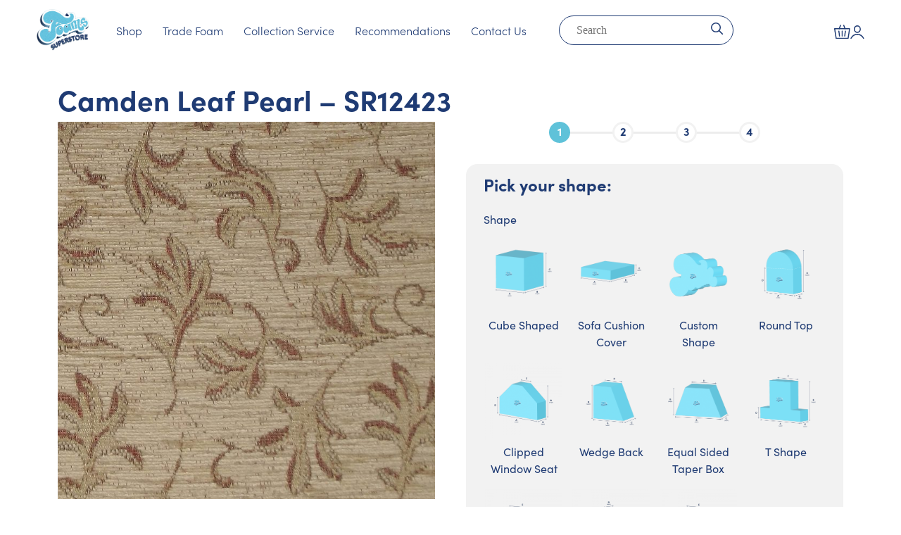

--- FILE ---
content_type: text/html; charset=UTF-8
request_url: https://foamsuperstore.co.uk/product/camden-leaf-pearl/
body_size: 41142
content:
<!doctype html>
<html lang="en-GB" prefix="og: https://ogp.me/ns#">

<head>
	<meta charset="UTF-8">
	<meta name="viewport" content="width=device-width, initial-scale=1, shrink-to-fit=no">
	<meta http-equiv="X-UA-Compatible" content="IE=edge">
	<link rel="profile" href="https://gmpg.org/xfn/11">
		<style>img:is([sizes="auto" i], [sizes^="auto," i]) { contain-intrinsic-size: 3000px 1500px }</style>
	
<!-- Google Tag Manager for WordPress by gtm4wp.com -->
<script data-cfasync="false" data-pagespeed-no-defer>
	var gtm4wp_datalayer_name = "dataLayer";
	var dataLayer = dataLayer || [];
	const gtm4wp_use_sku_instead = false;
	const gtm4wp_currency = 'GBP';
	const gtm4wp_product_per_impression = 10;
	const gtm4wp_clear_ecommerce = false;
</script>
<!-- End Google Tag Manager for WordPress by gtm4wp.com --><script>window._wca = window._wca || [];</script>

<!-- Search Engine Optimization by Rank Math PRO - https://rankmath.com/ -->
<title>Camden Leaf Pearl - SR12423 - Foam Superstore</title>
<meta name="description" content="Check out our Camden Leaf Pearl - SR12423 available at Foam Superstore. We have different foam grades and materials with all foam cut to size. Get in touch"/>
<meta name="robots" content="follow, index, max-snippet:-1, max-video-preview:-1, max-image-preview:large"/>
<link rel="canonical" href="https://foamsuperstore.co.uk/product/camden-leaf-pearl/" />
<meta property="og:locale" content="en_GB" />
<meta property="og:type" content="product" />
<meta property="og:title" content="Camden Leaf Pearl - SR12423 - Foam Superstore" />
<meta property="og:description" content="Check out our Camden Leaf Pearl - SR12423 available at Foam Superstore. We have different foam grades and materials with all foam cut to size. Get in touch" />
<meta property="og:url" content="https://foamsuperstore.co.uk/product/camden-leaf-pearl/" />
<meta property="og:site_name" content="Foam Superstore" />
<meta property="og:image" content="https://foamsuperstore.co.uk/wp-content/uploads/2022/08/264.jpg" />
<meta property="og:image:secure_url" content="https://foamsuperstore.co.uk/wp-content/uploads/2022/08/264.jpg" />
<meta property="og:image:width" content="1600" />
<meta property="og:image:height" content="1202" />
<meta property="og:image:alt" content="Camden Leaf Pearl &#8211; SR12423" />
<meta property="og:image:type" content="image/jpeg" />
<meta property="product:price:currency" content="GBP" />
<meta property="product:availability" content="instock" />
<meta name="twitter:card" content="summary_large_image" />
<meta name="twitter:title" content="Camden Leaf Pearl - SR12423 - Foam Superstore" />
<meta name="twitter:description" content="Check out our Camden Leaf Pearl - SR12423 available at Foam Superstore. We have different foam grades and materials with all foam cut to size. Get in touch" />
<meta name="twitter:image" content="https://foamsuperstore.co.uk/wp-content/uploads/2022/08/264.jpg" />
<meta name="twitter:label1" content="Price" />
<meta name="twitter:data1" content="&pound;0.00" />
<meta name="twitter:label2" content="Availability" />
<meta name="twitter:data2" content="In stock" />
<script type="application/ld+json" class="rank-math-schema-pro">{"@context":"https://schema.org","@graph":[{"@type":"Place","@id":"https://foamsuperstore.co.uk/#place","address":{"@type":"PostalAddress"}},{"@type":"Organization","@id":"https://foamsuperstore.co.uk/#organization","name":"Foam Superstore","url":"https://foamsuperstore.co.uk","address":{"@type":"PostalAddress"},"logo":{"@type":"ImageObject","@id":"https://foamsuperstore.co.uk/#logo","url":"https://foamsuperstore.co.uk/wp-content/uploads/2025/07/logo.jpg","contentUrl":"https://foamsuperstore.co.uk/wp-content/uploads/2025/07/logo.jpg","caption":"Foam Superstore","inLanguage":"en-GB","width":"2000","height":"2000"},"location":{"@id":"https://foamsuperstore.co.uk/#place"}},{"@type":"WebSite","@id":"https://foamsuperstore.co.uk/#website","url":"https://foamsuperstore.co.uk","name":"Foam Superstore","publisher":{"@id":"https://foamsuperstore.co.uk/#organization"},"inLanguage":"en-GB"},{"@type":"ImageObject","@id":"https://foamsuperstore.co.uk/wp-content/uploads/2022/08/264.jpg","url":"https://foamsuperstore.co.uk/wp-content/uploads/2022/08/264.jpg","width":"1600","height":"1202","inLanguage":"en-GB"},{"@type":"BreadcrumbList","@id":"https://foamsuperstore.co.uk/product/camden-leaf-pearl/#breadcrumb","itemListElement":[{"@type":"ListItem","position":"1","item":{"@id":"https://foamsuperstore.co.uk","name":"Home"}},{"@type":"ListItem","position":"2","item":{"@id":"https://foamsuperstore.co.uk/product/camden-leaf-pearl/","name":"Camden Leaf Pearl &#8211; SR12423"}}]},{"@type":"ItemPage","@id":"https://foamsuperstore.co.uk/product/camden-leaf-pearl/#webpage","url":"https://foamsuperstore.co.uk/product/camden-leaf-pearl/","name":"Camden Leaf Pearl - SR12423 - Foam Superstore","datePublished":"2025-07-02T15:49:59+01:00","dateModified":"2025-07-02T15:49:59+01:00","isPartOf":{"@id":"https://foamsuperstore.co.uk/#website"},"primaryImageOfPage":{"@id":"https://foamsuperstore.co.uk/wp-content/uploads/2022/08/264.jpg"},"inLanguage":"en-GB","breadcrumb":{"@id":"https://foamsuperstore.co.uk/product/camden-leaf-pearl/#breadcrumb"}},{"@type":"Product","name":"Camden Leaf Pearl - SR12423 - Foam Superstore","description":"Check out our Camden Leaf Pearl - SR12423 available at Foam Superstore. We have different foam grades and materials with all foam cut to size. Get in touch today!","category":"Fabrics &gt; Premium Fabric Range","mainEntityOfPage":{"@id":"https://foamsuperstore.co.uk/product/camden-leaf-pearl/#webpage"},"image":[{"@type":"ImageObject","url":"https://foamsuperstore.co.uk/wp-content/uploads/2022/08/264.jpg","height":"1202","width":"1600"}],"offers":{"@type":"Offer","price":"0","priceCurrency":"GBP","priceValidUntil":"2027-12-31","availability":"https://schema.org/InStock","itemCondition":"NewCondition","url":"https://foamsuperstore.co.uk/product/camden-leaf-pearl/","seller":{"@type":"Organization","@id":"https://foamsuperstore.co.uk/","name":"Foam Superstore","url":"https://foamsuperstore.co.uk","logo":"https://foamsuperstore.co.uk/wp-content/uploads/2025/07/logo.jpg"}},"@id":"https://foamsuperstore.co.uk/product/camden-leaf-pearl/#richSnippet"}]}</script>
<!-- /Rank Math WordPress SEO plugin -->

<link rel='dns-prefetch' href='//cdn.jsdelivr.net' />
<link rel='dns-prefetch' href='//stats.wp.com' />
<link rel='dns-prefetch' href='//use.typekit.net' />
<link rel='preconnect' href='//c0.wp.com' />
<link rel="alternate" type="application/rss+xml" title="Foam Superstore &raquo; Feed" href="https://foamsuperstore.co.uk/feed/" />
<link rel="alternate" type="application/rss+xml" title="Foam Superstore &raquo; Comments Feed" href="https://foamsuperstore.co.uk/comments/feed/" />
<link rel="alternate" type="application/rss+xml" title="Foam Superstore &raquo; Camden Leaf Pearl &#8211; SR12423 Comments Feed" href="https://foamsuperstore.co.uk/product/camden-leaf-pearl/feed/" />
<style id='classic-theme-styles-inline-css' type='text/css'>
/*! This file is auto-generated */
.wp-block-button__link{color:#fff;background-color:#32373c;border-radius:9999px;box-shadow:none;text-decoration:none;padding:calc(.667em + 2px) calc(1.333em + 2px);font-size:1.125em}.wp-block-file__button{background:#32373c;color:#fff;text-decoration:none}
</style>
<link rel='stylesheet' id='selectize-css' href='https://foamsuperstore.co.uk/wp-content/plugins/woocommerce-product-search/css/selectize/selectize.min.css?ver=4.7.0' type='text/css' media='all' />
<link rel='stylesheet' id='wps-price-slider-css' href='https://foamsuperstore.co.uk/wp-content/plugins/woocommerce-product-search/css/price-slider.min.css?ver=4.7.0' type='text/css' media='all' />
<link rel='stylesheet' id='product-search-css' href='https://foamsuperstore.co.uk/wp-content/plugins/woocommerce-product-search/css/product-search.min.css?ver=4.7.0' type='text/css' media='all' />
<link rel='stylesheet' id='mediaelement-css' href='https://c0.wp.com/c/6.8.2/wp-includes/js/mediaelement/mediaelementplayer-legacy.min.css' type='text/css' media='all' />
<link rel='stylesheet' id='wp-mediaelement-css' href='https://c0.wp.com/c/6.8.2/wp-includes/js/mediaelement/wp-mediaelement.min.css' type='text/css' media='all' />
<style id='jetpack-sharing-buttons-style-inline-css' type='text/css'>
.jetpack-sharing-buttons__services-list{display:flex;flex-direction:row;flex-wrap:wrap;gap:0;list-style-type:none;margin:5px;padding:0}.jetpack-sharing-buttons__services-list.has-small-icon-size{font-size:12px}.jetpack-sharing-buttons__services-list.has-normal-icon-size{font-size:16px}.jetpack-sharing-buttons__services-list.has-large-icon-size{font-size:24px}.jetpack-sharing-buttons__services-list.has-huge-icon-size{font-size:36px}@media print{.jetpack-sharing-buttons__services-list{display:none!important}}.editor-styles-wrapper .wp-block-jetpack-sharing-buttons{gap:0;padding-inline-start:0}ul.jetpack-sharing-buttons__services-list.has-background{padding:1.25em 2.375em}
</style>
<style id='global-styles-inline-css' type='text/css'>
:root{--wp--preset--aspect-ratio--square: 1;--wp--preset--aspect-ratio--4-3: 4/3;--wp--preset--aspect-ratio--3-4: 3/4;--wp--preset--aspect-ratio--3-2: 3/2;--wp--preset--aspect-ratio--2-3: 2/3;--wp--preset--aspect-ratio--16-9: 16/9;--wp--preset--aspect-ratio--9-16: 9/16;--wp--preset--color--black: #000000;--wp--preset--color--cyan-bluish-gray: #abb8c3;--wp--preset--color--white: #ffffff;--wp--preset--color--pale-pink: #f78da7;--wp--preset--color--vivid-red: #cf2e2e;--wp--preset--color--luminous-vivid-orange: #ff6900;--wp--preset--color--luminous-vivid-amber: #fcb900;--wp--preset--color--light-green-cyan: #7bdcb5;--wp--preset--color--vivid-green-cyan: #00d084;--wp--preset--color--pale-cyan-blue: #8ed1fc;--wp--preset--color--vivid-cyan-blue: #0693e3;--wp--preset--color--vivid-purple: #9b51e0;--wp--preset--gradient--vivid-cyan-blue-to-vivid-purple: linear-gradient(135deg,rgba(6,147,227,1) 0%,rgb(155,81,224) 100%);--wp--preset--gradient--light-green-cyan-to-vivid-green-cyan: linear-gradient(135deg,rgb(122,220,180) 0%,rgb(0,208,130) 100%);--wp--preset--gradient--luminous-vivid-amber-to-luminous-vivid-orange: linear-gradient(135deg,rgba(252,185,0,1) 0%,rgba(255,105,0,1) 100%);--wp--preset--gradient--luminous-vivid-orange-to-vivid-red: linear-gradient(135deg,rgba(255,105,0,1) 0%,rgb(207,46,46) 100%);--wp--preset--gradient--very-light-gray-to-cyan-bluish-gray: linear-gradient(135deg,rgb(238,238,238) 0%,rgb(169,184,195) 100%);--wp--preset--gradient--cool-to-warm-spectrum: linear-gradient(135deg,rgb(74,234,220) 0%,rgb(151,120,209) 20%,rgb(207,42,186) 40%,rgb(238,44,130) 60%,rgb(251,105,98) 80%,rgb(254,248,76) 100%);--wp--preset--gradient--blush-light-purple: linear-gradient(135deg,rgb(255,206,236) 0%,rgb(152,150,240) 100%);--wp--preset--gradient--blush-bordeaux: linear-gradient(135deg,rgb(254,205,165) 0%,rgb(254,45,45) 50%,rgb(107,0,62) 100%);--wp--preset--gradient--luminous-dusk: linear-gradient(135deg,rgb(255,203,112) 0%,rgb(199,81,192) 50%,rgb(65,88,208) 100%);--wp--preset--gradient--pale-ocean: linear-gradient(135deg,rgb(255,245,203) 0%,rgb(182,227,212) 50%,rgb(51,167,181) 100%);--wp--preset--gradient--electric-grass: linear-gradient(135deg,rgb(202,248,128) 0%,rgb(113,206,126) 100%);--wp--preset--gradient--midnight: linear-gradient(135deg,rgb(2,3,129) 0%,rgb(40,116,252) 100%);--wp--preset--font-size--small: 13px;--wp--preset--font-size--medium: 20px;--wp--preset--font-size--large: 36px;--wp--preset--font-size--x-large: 42px;--wp--preset--spacing--20: 0.44rem;--wp--preset--spacing--30: 0.67rem;--wp--preset--spacing--40: 1rem;--wp--preset--spacing--50: 1.5rem;--wp--preset--spacing--60: 2.25rem;--wp--preset--spacing--70: 3.38rem;--wp--preset--spacing--80: 5.06rem;--wp--preset--shadow--natural: 6px 6px 9px rgba(0, 0, 0, 0.2);--wp--preset--shadow--deep: 12px 12px 50px rgba(0, 0, 0, 0.4);--wp--preset--shadow--sharp: 6px 6px 0px rgba(0, 0, 0, 0.2);--wp--preset--shadow--outlined: 6px 6px 0px -3px rgba(255, 255, 255, 1), 6px 6px rgba(0, 0, 0, 1);--wp--preset--shadow--crisp: 6px 6px 0px rgba(0, 0, 0, 1);}:where(.is-layout-flex){gap: 0.5em;}:where(.is-layout-grid){gap: 0.5em;}body .is-layout-flex{display: flex;}.is-layout-flex{flex-wrap: wrap;align-items: center;}.is-layout-flex > :is(*, div){margin: 0;}body .is-layout-grid{display: grid;}.is-layout-grid > :is(*, div){margin: 0;}:where(.wp-block-columns.is-layout-flex){gap: 2em;}:where(.wp-block-columns.is-layout-grid){gap: 2em;}:where(.wp-block-post-template.is-layout-flex){gap: 1.25em;}:where(.wp-block-post-template.is-layout-grid){gap: 1.25em;}.has-black-color{color: var(--wp--preset--color--black) !important;}.has-cyan-bluish-gray-color{color: var(--wp--preset--color--cyan-bluish-gray) !important;}.has-white-color{color: var(--wp--preset--color--white) !important;}.has-pale-pink-color{color: var(--wp--preset--color--pale-pink) !important;}.has-vivid-red-color{color: var(--wp--preset--color--vivid-red) !important;}.has-luminous-vivid-orange-color{color: var(--wp--preset--color--luminous-vivid-orange) !important;}.has-luminous-vivid-amber-color{color: var(--wp--preset--color--luminous-vivid-amber) !important;}.has-light-green-cyan-color{color: var(--wp--preset--color--light-green-cyan) !important;}.has-vivid-green-cyan-color{color: var(--wp--preset--color--vivid-green-cyan) !important;}.has-pale-cyan-blue-color{color: var(--wp--preset--color--pale-cyan-blue) !important;}.has-vivid-cyan-blue-color{color: var(--wp--preset--color--vivid-cyan-blue) !important;}.has-vivid-purple-color{color: var(--wp--preset--color--vivid-purple) !important;}.has-black-background-color{background-color: var(--wp--preset--color--black) !important;}.has-cyan-bluish-gray-background-color{background-color: var(--wp--preset--color--cyan-bluish-gray) !important;}.has-white-background-color{background-color: var(--wp--preset--color--white) !important;}.has-pale-pink-background-color{background-color: var(--wp--preset--color--pale-pink) !important;}.has-vivid-red-background-color{background-color: var(--wp--preset--color--vivid-red) !important;}.has-luminous-vivid-orange-background-color{background-color: var(--wp--preset--color--luminous-vivid-orange) !important;}.has-luminous-vivid-amber-background-color{background-color: var(--wp--preset--color--luminous-vivid-amber) !important;}.has-light-green-cyan-background-color{background-color: var(--wp--preset--color--light-green-cyan) !important;}.has-vivid-green-cyan-background-color{background-color: var(--wp--preset--color--vivid-green-cyan) !important;}.has-pale-cyan-blue-background-color{background-color: var(--wp--preset--color--pale-cyan-blue) !important;}.has-vivid-cyan-blue-background-color{background-color: var(--wp--preset--color--vivid-cyan-blue) !important;}.has-vivid-purple-background-color{background-color: var(--wp--preset--color--vivid-purple) !important;}.has-black-border-color{border-color: var(--wp--preset--color--black) !important;}.has-cyan-bluish-gray-border-color{border-color: var(--wp--preset--color--cyan-bluish-gray) !important;}.has-white-border-color{border-color: var(--wp--preset--color--white) !important;}.has-pale-pink-border-color{border-color: var(--wp--preset--color--pale-pink) !important;}.has-vivid-red-border-color{border-color: var(--wp--preset--color--vivid-red) !important;}.has-luminous-vivid-orange-border-color{border-color: var(--wp--preset--color--luminous-vivid-orange) !important;}.has-luminous-vivid-amber-border-color{border-color: var(--wp--preset--color--luminous-vivid-amber) !important;}.has-light-green-cyan-border-color{border-color: var(--wp--preset--color--light-green-cyan) !important;}.has-vivid-green-cyan-border-color{border-color: var(--wp--preset--color--vivid-green-cyan) !important;}.has-pale-cyan-blue-border-color{border-color: var(--wp--preset--color--pale-cyan-blue) !important;}.has-vivid-cyan-blue-border-color{border-color: var(--wp--preset--color--vivid-cyan-blue) !important;}.has-vivid-purple-border-color{border-color: var(--wp--preset--color--vivid-purple) !important;}.has-vivid-cyan-blue-to-vivid-purple-gradient-background{background: var(--wp--preset--gradient--vivid-cyan-blue-to-vivid-purple) !important;}.has-light-green-cyan-to-vivid-green-cyan-gradient-background{background: var(--wp--preset--gradient--light-green-cyan-to-vivid-green-cyan) !important;}.has-luminous-vivid-amber-to-luminous-vivid-orange-gradient-background{background: var(--wp--preset--gradient--luminous-vivid-amber-to-luminous-vivid-orange) !important;}.has-luminous-vivid-orange-to-vivid-red-gradient-background{background: var(--wp--preset--gradient--luminous-vivid-orange-to-vivid-red) !important;}.has-very-light-gray-to-cyan-bluish-gray-gradient-background{background: var(--wp--preset--gradient--very-light-gray-to-cyan-bluish-gray) !important;}.has-cool-to-warm-spectrum-gradient-background{background: var(--wp--preset--gradient--cool-to-warm-spectrum) !important;}.has-blush-light-purple-gradient-background{background: var(--wp--preset--gradient--blush-light-purple) !important;}.has-blush-bordeaux-gradient-background{background: var(--wp--preset--gradient--blush-bordeaux) !important;}.has-luminous-dusk-gradient-background{background: var(--wp--preset--gradient--luminous-dusk) !important;}.has-pale-ocean-gradient-background{background: var(--wp--preset--gradient--pale-ocean) !important;}.has-electric-grass-gradient-background{background: var(--wp--preset--gradient--electric-grass) !important;}.has-midnight-gradient-background{background: var(--wp--preset--gradient--midnight) !important;}.has-small-font-size{font-size: var(--wp--preset--font-size--small) !important;}.has-medium-font-size{font-size: var(--wp--preset--font-size--medium) !important;}.has-large-font-size{font-size: var(--wp--preset--font-size--large) !important;}.has-x-large-font-size{font-size: var(--wp--preset--font-size--x-large) !important;}
:where(.wp-block-post-template.is-layout-flex){gap: 1.25em;}:where(.wp-block-post-template.is-layout-grid){gap: 1.25em;}
:where(.wp-block-columns.is-layout-flex){gap: 2em;}:where(.wp-block-columns.is-layout-grid){gap: 2em;}
:root :where(.wp-block-pullquote){font-size: 1.5em;line-height: 1.6;}
</style>
<link rel='stylesheet' id='contact-form-7-css' href='https://foamsuperstore.co.uk/wp-content/plugins/contact-form-7/includes/css/styles.css?ver=6.1.1' type='text/css' media='all' />
<link rel='stylesheet' id='woocommerce-layout-css' href='https://c0.wp.com/p/woocommerce/10.1.3/assets/css/woocommerce-layout.css' type='text/css' media='all' />
<style id='woocommerce-layout-inline-css' type='text/css'>

	.infinite-scroll .woocommerce-pagination {
		display: none;
	}
</style>
<link rel='stylesheet' id='woocommerce-smallscreen-css' href='https://c0.wp.com/p/woocommerce/10.1.3/assets/css/woocommerce-smallscreen.css' type='text/css' media='only screen and (max-width: 768px)' />
<link rel='stylesheet' id='woocommerce-general-css' href='https://c0.wp.com/p/woocommerce/10.1.3/assets/css/woocommerce.css' type='text/css' media='all' />
<style id='woocommerce-inline-inline-css' type='text/css'>
.woocommerce form .form-row .required { visibility: visible; }
</style>
<link rel='stylesheet' id='foam-superstore-product-css' href='https://foamsuperstore.co.uk/wp-content/plugins/foam-superstore-core/src/Support/../../assets/fs-product.css?ver=1.0.0' type='text/css' media='all' />
<link rel='stylesheet' id='gateway-css' href='https://foamsuperstore.co.uk/wp-content/plugins/woocommerce-paypal-payments/modules/ppcp-button/assets/css/gateway.css?ver=3.0.9' type='text/css' media='all' />
<link rel='stylesheet' id='brands-styles-css' href='https://c0.wp.com/p/woocommerce/10.1.3/assets/css/brands.css' type='text/css' media='all' />
<link rel='stylesheet' id='typekit-css' href='https://use.typekit.net/wci1hlu.css?ver=1.0.3' type='text/css' media='all' />
<link rel='stylesheet' id='brk-styles-css' href='https://foamsuperstore.co.uk/wp-content/themes/foam/dist/css/style.min.css?ver=1.0.3' type='text/css' media='all' />
<link rel='stylesheet' id=' slick-css' href='//cdn.jsdelivr.net/npm/slick-carousel@1.8.1/slick/slick.css?ver=6.8.2' type='text/css' media='all' />
<link rel='stylesheet' id='wapf-frontend-css' href='https://foamsuperstore.co.uk/wp-content/plugins/advanced-product-fields-for-woocommerce-extended/assets/css/frontend.min.css?ver=3.1.1-1761637116' type='text/css' media='all' />
<link rel='stylesheet' id='wapf-dropzone-css' href='https://foamsuperstore.co.uk/wp-content/plugins/advanced-product-fields-for-woocommerce-extended/assets/css/dropzone.min.css?ver=3.1.1' type='text/css' media='all' />
<link rel='stylesheet' id='wapf-dp-css' href='https://foamsuperstore.co.uk/wp-content/plugins/advanced-product-fields-for-woocommerce-extended/assets/css/datepicker.min.css?ver=3.1.1' type='text/css' media='all' />
<script type="text/javascript" src="https://c0.wp.com/c/6.8.2/wp-includes/js/jquery/jquery.js" id="jquery-js"></script>
<script type="text/javascript" id="wc-single-product-js-extra">
/* <![CDATA[ */
var wc_single_product_params = {"i18n_required_rating_text":"Please select a rating","i18n_rating_options":["1 of 5 stars","2 of 5 stars","3 of 5 stars","4 of 5 stars","5 of 5 stars"],"i18n_product_gallery_trigger_text":"View full-screen image gallery","review_rating_required":"yes","flexslider":{"rtl":false,"animation":"slide","smoothHeight":true,"directionNav":false,"controlNav":"thumbnails","slideshow":false,"animationSpeed":500,"animationLoop":false,"allowOneSlide":false},"zoom_enabled":"","zoom_options":[],"photoswipe_enabled":"","photoswipe_options":{"shareEl":false,"closeOnScroll":false,"history":false,"hideAnimationDuration":0,"showAnimationDuration":0},"flexslider_enabled":""};
/* ]]> */
</script>
<script type="text/javascript" src="https://c0.wp.com/p/woocommerce/10.1.3/assets/js/frontend/single-product.min.js" id="wc-single-product-js" defer="defer" data-wp-strategy="defer"></script>
<script type="text/javascript" src="https://c0.wp.com/p/woocommerce/10.1.3/assets/js/jquery-blockui/jquery.blockUI.min.js" id="jquery-blockui-js" defer="defer" data-wp-strategy="defer"></script>
<script type="text/javascript" src="https://c0.wp.com/p/woocommerce/10.1.3/assets/js/js-cookie/js.cookie.min.js" id="js-cookie-js" defer="defer" data-wp-strategy="defer"></script>
<script type="text/javascript" id="woocommerce-js-extra">
/* <![CDATA[ */
var woocommerce_params = {"ajax_url":"\/wp-admin\/admin-ajax.php","wc_ajax_url":"\/?wc-ajax=%%endpoint%%","i18n_password_show":"Show password","i18n_password_hide":"Hide password"};
/* ]]> */
</script>
<script type="text/javascript" src="https://c0.wp.com/p/woocommerce/10.1.3/assets/js/frontend/woocommerce.min.js" id="woocommerce-js" defer="defer" data-wp-strategy="defer"></script>
<script type="text/javascript" src="//cdn.jsdelivr.net/npm/slick-carousel@1.8.1/slick/slick.min.js?ver=6.8.2" id=" slick-js"></script>
<script type="text/javascript" src="https://stats.wp.com/s-202604.js" id="woocommerce-analytics-js" defer="defer" data-wp-strategy="defer"></script>
	<style>img#wpstats{display:none}</style>
		
<!-- Google Tag Manager for WordPress by gtm4wp.com -->
<!-- GTM Container placement set to automatic -->
<script data-cfasync="false" data-pagespeed-no-defer>
	var dataLayer_content = {"pagePostType":"product","pagePostType2":"single-product","pagePostAuthor":"Jamie","customerTotalOrders":0,"customerTotalOrderValue":0,"customerFirstName":"","customerLastName":"","customerBillingFirstName":"","customerBillingLastName":"","customerBillingCompany":"","customerBillingAddress1":"","customerBillingAddress2":"","customerBillingCity":"","customerBillingState":"","customerBillingPostcode":"","customerBillingCountry":"","customerBillingEmail":"","customerBillingEmailHash":"","customerBillingPhone":"","customerShippingFirstName":"","customerShippingLastName":"","customerShippingCompany":"","customerShippingAddress1":"","customerShippingAddress2":"","customerShippingCity":"","customerShippingState":"","customerShippingPostcode":"","customerShippingCountry":"","productRatingCounts":[],"productAverageRating":0,"productReviewCount":0,"productType":"simple","productIsVariable":0};
	dataLayer.push( dataLayer_content );
</script>
<script data-cfasync="false" data-pagespeed-no-defer>
(function(w,d,s,l,i){w[l]=w[l]||[];w[l].push({'gtm.start':
new Date().getTime(),event:'gtm.js'});var f=d.getElementsByTagName(s)[0],
j=d.createElement(s),dl=l!='dataLayer'?'&l='+l:'';j.async=true;j.src=
'//www.googletagmanager.com/gtm.js?id='+i+dl;f.parentNode.insertBefore(j,f);
})(window,document,'script','dataLayer','GTM-M95PF6F');
</script>
<!-- End Google Tag Manager for WordPress by gtm4wp.com -->	<noscript><style>.woocommerce-product-gallery{ opacity: 1 !important; }</style></noscript>
	<meta name="generator" content="Elementor 3.31.2; features: additional_custom_breakpoints, e_element_cache; settings: css_print_method-external, google_font-enabled, font_display-swap">
			<style>
				.e-con.e-parent:nth-of-type(n+4):not(.e-lazyloaded):not(.e-no-lazyload),
				.e-con.e-parent:nth-of-type(n+4):not(.e-lazyloaded):not(.e-no-lazyload) * {
					background-image: none !important;
				}
				@media screen and (max-height: 1024px) {
					.e-con.e-parent:nth-of-type(n+3):not(.e-lazyloaded):not(.e-no-lazyload),
					.e-con.e-parent:nth-of-type(n+3):not(.e-lazyloaded):not(.e-no-lazyload) * {
						background-image: none !important;
					}
				}
				@media screen and (max-height: 640px) {
					.e-con.e-parent:nth-of-type(n+2):not(.e-lazyloaded):not(.e-no-lazyload),
					.e-con.e-parent:nth-of-type(n+2):not(.e-lazyloaded):not(.e-no-lazyload) * {
						background-image: none !important;
					}
				}
			</style>
			<script type="text/javascript" id="google_gtagjs" src="https://www.googletagmanager.com/gtag/js?id=G-EQZQPRT9FX" async="async"></script>
<script type="text/javascript" id="google_gtagjs-inline">
/* <![CDATA[ */
window.dataLayer = window.dataLayer || [];function gtag(){dataLayer.push(arguments);}gtag('js', new Date());gtag('config', 'G-EQZQPRT9FX', {} );
/* ]]> */
</script>
<link rel="icon" href="https://foamsuperstore.co.uk/wp-content/uploads/2023/08/image-32x32.jpg" sizes="32x32" />
<link rel="icon" href="https://foamsuperstore.co.uk/wp-content/uploads/2023/08/image-300x300.jpg" sizes="192x192" />
<link rel="apple-touch-icon" href="https://foamsuperstore.co.uk/wp-content/uploads/2023/08/image-300x300.jpg" />
<meta name="msapplication-TileImage" content="https://foamsuperstore.co.uk/wp-content/uploads/2023/08/image-300x300.jpg" />
		<style type="text/css" id="wp-custom-css">
			#product-2956 button.button.wapf_btn_next{
	display:none;
}

.woocommerce-mini-cart__buttons a.button.checkout.wc-forward{display:none !important;}
.grecaptcha-badge { visibility: hidden; }

span.page-numbers.current.nav-link {
    padding: 0 0.9rem !important;
}
.sample-btn {
    display: block;
    margin-top: 1rem;
    text-align: center;
    background: white;
    border-radius: 2rem;
    padding: 0.2rem;
    font-weight: bold;
}
.min-note{
	text-align:center;
		background:#1f3b73;
color:#fff; margin-bottom:10px; font-size:1.1rem	
}
.min-note .wapf-field-label{text-align:center; display:block; font-weight:700; text-transform:uppercase; letter-spacing:2px; margin-bottom:0;}
.min-note span{border-bottom:2px solid white;}

.variations_form button{
	margin-top:3rem;
}

.variations_form .qty{margin-top:1rem;}

#header-topbar{
	background:#1f3b73;
	color:White
	
}
.minicart .button{
	margin-top:20px;
}
.wc-proceed-to-checkout .btn{
	margin-bottom:20px;
}

.standard-foam-swatches .wapf-image-swatch-wrapper > div:first-child{
	display:none;
}

.wapf--inner>div:first-child, .wapf--inner>div:nth-child(2){
	display:block !important;
}

.page-id-2958 h1.product_title.entry-title, .page-id-2958 .woocommerce-product-gallery.woocommerce-product-gallery--with-images.woocommerce-product-gallery--columns-4.images, .page-id-2958 span.wapf-total.wapf-grand-total.price.amount, .page-id-2958 .quantity, .page-id-2958 .wapf_step_buttons, .page-id-2958 .shipping-cta, .page-id-2958 .wapf-product-totals, .page-id-2958 #breadcrumbs{
	display:none;
}

.page-id-2958 .summary.entry-summary{
	width:100% !important;
}
.page-id-2958 .single-product button.btn.btn-outline-primary{
	margin-top:0px
}

.woocommerce-notices-wrapper{
	background:transparent;
}
button.button.alt.ppcp-dcc-order-button{
	background:#1f3b73;
}
button.button.alt.ppcp-dcc-order-button:hover{
	background:#143c8b;
}
@media only screen and (min-width: 1024px) {
.page-id-2958 .woocommerce div.product div.summary, .page-id-2958 .woocommerce div.product form.cart{
	margin-bottom:0px;
}
}
#collection-container{
	margin-bottom:2rem;
}

.embed-container { 
        position: relative; 
        padding-bottom: 56.25%;
        overflow: hidden;
        max-width: 100%;
        height: auto;
    } 

.embed-container iframe,
.embed-container object,
.embed-container embed { 
        position: absolute;
        top: 0;
        left: 0;
        width: 100%;
        height: 100%;
}

.hide-calculation-field{
	display:none;
}
/**
td[data-title="Shipping"] {
   width:50%;
}
**/
.logo-grid {
      display: grid;
      gap: 20px;
      justify-content: center;
      align-items: center;
			padding-top:30px;
    }

    /* Desktop: 5 logos per row */
    @media (min-width: 1024px) {
      .logo-grid {
        grid-template-columns: repeat(5, minmax(100px, 1fr));
        max-width: 1200px;
        margin: 0 auto;
      }
    }

    /* Tablet: 3 logos per row */
    @media (min-width: 768px) and (max-width: 1023px) {
      .logo-grid {
        grid-template-columns: repeat(3, minmax(100px, 1fr));
        max-width: 800px;
        margin: 0 auto;
      }
    }

    /* Mobile: 2 logos per row */
    @media (max-width: 767px) {
      .logo-grid {
        grid-template-columns: repeat(2, minmax(100px, 1fr));
        max-width: 500px;
        margin: 0 auto;
      }

      /* Center the 5th logo on mobile */
      .logo-grid img:nth-child(5) {
        grid-column: 1 / span 2;
        justify-self: center;
      }
    }

    .logo-grid img {
      width: 100%;
      max-width: 150px;
      margin: 0 auto;
    }

@media (max-width: 768px) {
header .hero-container .h1,.hero-container h1 {
        font-size: 2.2rem !important;
        line-height: 1.3 !important;
    }
	.ct-shipping-heading{
		display:none;
	}
}
@media (max-width: 375px) {
.right-header {
        gap:0.3rem;
    }
	.navbar-brand{
		margin-right:0;
	}
}

.hero{
	margin-top:0px;
}

/* single blog page products */

.products.cstm {
    display: flex;
    flex-direction: row;
    flex-wrap: wrap;
    margin-top: 20px;
}
.products.cstm .product-card {
    margin-right: 20px;
}

.cstm img {
    background: #f2f2f2;
	margin-bottom: 1em;
}

.cstm h4 {
		padding: 0.5em 1em;
    font-size: 1.3rem;
}

/* .cstm a.btn.btn-primary {
    display: none;
} */

.upload_dxf{
	margin-bottom:20px;
	padding-top:10px;
}

.wapf-card.wapf-checked:not(.is-qty-select){
	border:2px solid black;
}

.badge-new {
  background: green;
  color: #fff;
  font-size: 10px;
  font-weight: bold;
  padding: 2px 6px;
  border-radius: 4px;
  margin-left: 6px;
  text-transform: uppercase;
}
		</style>
			<!-- Google Tag Manager -->
<script>(function(w,d,s,l,i){w[l]=w[l]||[];w[l].push({'gtm.start':
new Date().getTime(),event:'gtm.js'});var f=d.getElementsByTagName(s)[0],
j=d.createElement(s),dl=l!='dataLayer'?'&l='+l:'';j.async=true;j.src=
'https://www.googletagmanager.com/gtm.js?id='+i+dl;f.parentNode.insertBefore(j,f);
})(window,document,'script','dataLayer','GTM-M95PF6F');</script>
<!-- End Google Tag Manager -->
	
	<meta name="google-site-verification" content="UiC-atxnFWlfqZNGgVK_fpyH0T-ef8ZqQETPP9Ti92M" />
</head>

<body class="wp-singular product-template-default single single-product postid-6430 wp-theme-foam theme-foam woocommerce woocommerce-page woocommerce-no-js elementor-default elementor-kit-9734"> 
	<!-- Google Tag Manager (noscript) -->
<noscript><iframe src="https://www.googletagmanager.com/ns.html?id=GTM-M95PF6F"
height="0" width="0" style="display:none;visibility:hidden"></iframe></noscript>
<!-- End Google Tag Manager (noscript) -->

<!-- GTM Container placement set to automatic -->
<!-- Google Tag Manager (noscript) -->
				<noscript><iframe src="https://www.googletagmanager.com/ns.html?id=GTM-M95PF6F" height="0" width="0" style="display:none;visibility:hidden" aria-hidden="true"></iframe></noscript>
<!-- End Google Tag Manager (noscript) -->
<div id="site-wrapper" class="d-flex flex-column min-vh-100">

	<header id="header-wrapper" class="sticky-top">

		<nav id="header-simple" class="navbar navbar-expand-lg">
	<div class="container">
    	<a class="navbar-brand" href="
			https://foamsuperstore.co.uk">  <img src="
				https://foamsuperstore.co.uk/wp-content/uploads/2025/09/logo.webp" class="header-logo">  </a>
    <div id="header-simple-menu" class="collapse navbar-collapse"> <ul id="menu-desktop-main" class="header-menu nav navbar-nav my-3 my-lg-0 ms-lg-2 align-items-end">
  <li itemscope="itemscope" itemtype="https://www.schema.org/SiteNavigationElement" id="menu-item-2815" class="menu-item menu-item-type-custom menu-item-object-custom menu-item-2815 nav-item">
    <a title="Shop" href="#" data-bs-toggle="dropdown" data-bs-auto-close="outside" class="nav-link">Shop</a>
    <div class="dropdown-menu mega-menu">
      <div class="mega-content px-4">
        <div class="container-fluid">
          <div class="row">
            <div class="col-md-3 py-4">
              <a href="/shop/foam-cut-to-size/"><strong>Foam Cut to Size</strong></a>
              <hr>
              <ul>
                <li><a href="/shop/foam-cut-to-size/">View All</a></li>
              </ul>

              <a href="/gravidry"><strong>Reticulated Foam Cut to Size</strong></a>
              <hr>
              <ul>
                <li>
                  <a href="/gravidry">Gravidry <span class="badge-new">New</span></a>
                </li>
              </ul>

              <a href="/shop/foam-sheets/"><strong>Foam Sheets</strong></a>
              <hr>
              <ul>
                <li><a href="/shop/foam-sheets/">View All</a></li>
              </ul>
            </div>

            <div class="col-md-3 py-4">
              <strong><a href="/shop/made-to-measure/">Made to Measure Covers</a></strong>
              <hr>
              <ul>
                <li><a href="/shop/made-to-measure/boat-seating-boxed-cushion-covers/">Boat Seating</a></li>
                <li><a href="/shop/made-to-measure/campervan-and-caravan-boxed-cushion-covers/">Caravan &amp; Campervan</a></li>
                <li><a href="/shop/made-to-measure/garden-seating-boxed-cushion-covers/">Garden Seating</a></li>
                <li><a href="/shop/made-to-measure/sofa-cushion-boxed-covers/">Sofa Cushion</a></li>
                <li><a href="/shop/made-to-measure/window-seating-boxed-cushion-covers/">Window Seating</a></li>
                <li><a href="/shop/made-to-measure/fabric-samples/">Free Fabric Samples</a></li>
              </ul>
            </div>

            <div class="col-md-2 py-4">
              <a href="/replacement-furniture-cushions/"><strong>Replacement Furniture Cushions</strong></a>
              <hr>
              <ul>
                <li><a href="/shop/replacement-furniture-cushions/sofa-cushions">Sofa Cushions</a></li>
                <li><a href="/shop/replacement-furniture-cushions/chair-cushions">Chair Cushions</a></li>
                <li><a href="/shop/replacement-furniture-cushions/boat-furniture">Boat Furniture</a></li>
                <li><a href="/shop/replacement-furniture-cushions/caravan-campervans">Caravan &amp; Campervans</a></li>
                <li><a href="/shop/replacement-furniture-cushions/church-pew-church-kneelers/">Church Pew</a></li>
              </ul>
            </div>

            <div class="col-md-2 py-4">
              <strong>Mattresses</strong>
              <hr>
              <ul>
                <li><a href="/shop/mattresses/">Made to Measure Mattresses</a></li>
                <li><a href="/shop/mattress-toppers/">Mattress Toppers</a></li>
              </ul>
            </div>

            <div class="col-md-2 py-4">
              <strong>Other</strong>
              <hr>
              <ul>
                <!--<li><a href="/sale-products/">Sale Products</a></li>-->
                <!--<li><a href="/other-foam-products">Other Foam Products</a></li>-->
                <li><a href="/upholstery-products/">Upholstery Products</a></li>
              </ul>
            </div>
          </div>
        </div>
      </div>
    </div>
  </li>

  <li itemscope="itemscope" itemtype="https://www.schema.org/SiteNavigationElement" id="menu-item-2816" class="menu-item menu-item-type-custom menu-item-object-custom menu-item-2816 nav-item">
    <a title="Collection Service" href="/trade" class="nav-link">Trade Foam</a>
  </li>
  <li itemscope="itemscope" itemtype="https://www.schema.org/SiteNavigationElement" id="menu-item-2817" class="menu-item menu-item-type-custom menu-item-object-custom menu-item-2817 nav-item">
    <a title="Collection Service" href="/sofa-cushion-collection-service/" class="nav-link">Collection Service</a>
  </li>
  <li itemscope="itemscope" itemtype="https://www.schema.org/SiteNavigationElement" id="menu-item-2818" class="menu-item menu-item-type-custom menu-item-object-custom menu-item-2818 nav-item">
    <a title="Recommendations" href="/recommendations" class="nav-link">Recommendations</a>
  </li>
  <li itemscope="itemscope" itemtype="https://www.schema.org/SiteNavigationElement" id="menu-item-2819" class="menu-item menu-item-type-custom menu-item-object-custom menu-item-2819 nav-item">
    <a title="Contact Us" href="/contact-us/" class="nav-link">Contact Us</a>
  </li>
</ul>
 
<form class="search-form" action="https://foamsuperstore.co.uk" method="get">

	<div class="row g-2">

		<div class="col search-col">
			 <div id="product-search-0" class="product-search floating"><div class="product-search-form"><form id="product-search-form-0" class="product-search-form " action="https://foamsuperstore.co.uk/" method="get"><input id="product-search-field-0" name="s" type="text" class="product-search-field" placeholder="Search" autocomplete="off"/><input type="hidden" name="post_type" value="product"/><input type="hidden" name="title" value="1"/><input type="hidden" name="excerpt" value="1"/><input type="hidden" name="content" value="1"/><input type="hidden" name="categories" value="1"/><input type="hidden" name="attributes" value="1"/><input type="hidden" name="tags" value="1"/><input type="hidden" name="sku" value="1"/><input type="hidden" name="ixwps" value="1"/><span title="Clear" class="product-search-field-clear" style="display:none"></span><noscript><button type="submit">Search</button></noscript></form></div><div id="product-search-results-0" class="product-search-results"><div id="product-search-results-content-0" class="product-search-results-content" style=""></div></div></div>			<button type="submit" aria-label="Search"><img src="https://foamsuperstore.co.uk/wp-content/themes/foam/dist/img/search.svg"></button>
		</div>

	</div>

</form>
</div>
    <div class="right-header">
      <div class="d-mb">
        <a class="dropdown-toggle" href="#" role="button" id="seacrhBar" data-bs-toggle="dropdown" aria-expanded="false">
          <img src="
							https://foamsuperstore.co.uk/wp-content/themes/foam/dist/img/search.svg">
        </a>
        <div class="dropdown-menu search-mobile" aria-labelledby="searchBar"> 
			
<form class="search-form" action="https://foamsuperstore.co.uk" method="get">

	<div class="row g-2">

		<div class="col search-col">
			 <div id="product-search-1" class="product-search floating"><div class="product-search-form"><form id="product-search-form-1" class="product-search-form " action="https://foamsuperstore.co.uk/" method="get"><input id="product-search-field-1" name="s" type="text" class="product-search-field" placeholder="Search" autocomplete="off"/><input type="hidden" name="post_type" value="product"/><input type="hidden" name="title" value="1"/><input type="hidden" name="excerpt" value="1"/><input type="hidden" name="content" value="1"/><input type="hidden" name="categories" value="1"/><input type="hidden" name="attributes" value="1"/><input type="hidden" name="tags" value="1"/><input type="hidden" name="sku" value="1"/><input type="hidden" name="ixwps" value="1"/><span title="Clear" class="product-search-field-clear" style="display:none"></span><noscript><button type="submit">Search</button></noscript></form></div><div id="product-search-results-1" class="product-search-results"><div id="product-search-results-content-1" class="product-search-results-content" style=""></div></div></div>			<button type="submit" aria-label="Search"><img src="https://foamsuperstore.co.uk/wp-content/themes/foam/dist/img/search.svg"></button>
		</div>

	</div>

</form>
 </div>
<small class="d-mb s-adjust">Search</small>
      </div>
      <div class="dropdown">
        <a class="dropdown-toggle" href="#" role="button" id="miniCart" data-bs-toggle="dropdown" aria-expanded="false">

          <img src="
								https://foamsuperstore.co.uk/wp-content/themes/foam/dist/img/basket.svg">
<span class="cart-count">		
	</span>
		  </a>
		   <div class="dropdown-menu minicart" aria-labelledby="miniCart"> 
	

	<p class="woocommerce-mini-cart__empty-message">No products in the basket.</p>


 </div>
        
		<small class="d-mb">Basket</small>
		  
      </div>
	  <div>
      <a href="https://foamsuperstore.co.uk/my-account"><img src="https://foamsuperstore.co.uk/wp-content/themes/foam/dist/img/customer.svg"></a>
	  <small class="d-mb">Account</small>
	  </div>
	  <div>
      <button class="navbar-toggler" type="button" data-bs-toggle="offcanvas" data-bs-target="#demo" aria-controls="header-simple-menu" aria-expanded="false" aria-label="Toggle navigation">
        <div></div>
        <div></div>
        <div></div>
      </button>
	  <small class="d-mb m-adjust">Menu</small>
	  </div>
    </div>
  </div>
</nav>	</header> <!-- #header-wrapper -->


	<div id="page-wrapper" class="flex-grow-1">

<div class="woocommerce-notices-wrapper"><div class="container"></div></div>	<div class="container">

					
			<div class="container">
<div class="row py-3">
				</div>
</div><div id="product-6430" class="product type-product post-6430 status-publish first instock product_cat-premium-fabric-range product_cat-camden product_tag-pearl has-post-thumbnail shipping-taxable purchasable product-type-simple">
	<h1 class="product_title entry-title">Camden Leaf Pearl &#8211; SR12423</h1><div class="woocommerce-product-gallery woocommerce-product-gallery--with-images woocommerce-product-gallery--columns-4 images" data-columns="4" style="opacity: 0; transition: opacity .25s ease-in-out;">
	<div class="woocommerce-product-gallery__wrapper">
		<div data-wapf-att-id="6431" data-thumb="https://foamsuperstore.co.uk/wp-content/uploads/2022/08/264-100x100.jpg" data-thumb-alt="Camden Leaf Pearl - SR12423" data-thumb-srcset="https://foamsuperstore.co.uk/wp-content/uploads/2022/08/264-100x100.jpg 100w, https://foamsuperstore.co.uk/wp-content/uploads/2022/08/264-300x300.jpg 300w, https://foamsuperstore.co.uk/wp-content/uploads/2022/08/264-700x700.jpg 700w, https://foamsuperstore.co.uk/wp-content/uploads/2022/08/264-150x150.jpg 150w, https://foamsuperstore.co.uk/wp-content/uploads/2022/08/264-32x32.jpg 32w, https://foamsuperstore.co.uk/wp-content/uploads/2022/08/264-400x400.jpg 400w"  data-thumb-sizes="(max-width: 100px) 100vw, 100px" class="woocommerce-product-gallery__image"><a href="https://foamsuperstore.co.uk/wp-content/uploads/2022/08/264.jpg"><img fetchpriority="high" width="700" height="700" src="https://foamsuperstore.co.uk/wp-content/uploads/2022/08/264-700x700.jpg" class="wp-post-image" alt="Camden Leaf Pearl - SR12423" data-caption="" data-src="https://foamsuperstore.co.uk/wp-content/uploads/2022/08/264.jpg" data-large_image="https://foamsuperstore.co.uk/wp-content/uploads/2022/08/264.jpg" data-large_image_width="1600" data-large_image_height="1202" decoding="async" srcset="https://foamsuperstore.co.uk/wp-content/uploads/2022/08/264-700x700.jpg 700w, https://foamsuperstore.co.uk/wp-content/uploads/2022/08/264-300x300.jpg 300w, https://foamsuperstore.co.uk/wp-content/uploads/2022/08/264-100x100.jpg 100w, https://foamsuperstore.co.uk/wp-content/uploads/2022/08/264-150x150.jpg 150w, https://foamsuperstore.co.uk/wp-content/uploads/2022/08/264-32x32.jpg 32w, https://foamsuperstore.co.uk/wp-content/uploads/2022/08/264-400x400.jpg 400w" sizes="(max-width: 700px) 100vw, 700px" /></a></div>	</div>
</div>

	<div class="summary entry-summary">
		<p class="price"><span class="woocommerce-Price-amount amount"><bdi><span class="woocommerce-Price-currencySymbol">&pound;</span>0.00</bdi></span></p>

	
	<form class="cart" action="https://foamsuperstore.co.uk/product/camden-leaf-pearl/" method="post" enctype='multipart/form-data'>
		<div class="wapf" id="wapf_6430">	<div class="wapf-progress">
		<div class="wapf-progress-bar"></div>
		<div class="wapf-progress-steps"></div>
	</div>
	<div class="wapf-wrapper"><div
    class="wapf-field-group label-above"
    data-group="4906"
    data-variables="[{&quot;default&quot;:&quot;1&quot;,&quot;name&quot;:&quot;size&quot;,&quot;rules&quot;:[{&quot;type&quot;:&quot;field&quot;,&quot;field&quot;:&quot;6790dd0f26b4f&quot;,&quot;variable&quot;:&quot;2.54&quot;,&quot;condition&quot;:&quot;==&quot;,&quot;value&quot;:&quot;ku2ic&quot;},{&quot;type&quot;:&quot;field&quot;,&quot;field&quot;:&quot;6790dd0f26b4f&quot;,&quot;variable&quot;:&quot;25.4&quot;,&quot;condition&quot;:&quot;==&quot;,&quot;value&quot;:&quot;wi05v&quot;},{&quot;type&quot;:&quot;field&quot;,&quot;field&quot;:&quot;6790dd0f26b4f&quot;,&quot;variable&quot;:&quot;1&quot;,&quot;condition&quot;:&quot;==&quot;,&quot;value&quot;:&quot;a8wgp&quot;}]},{&quot;default&quot;:&quot;4.04&quot;,&quot;name&quot;:&quot;fabric_price&quot;,&quot;rules&quot;:[]}]"
    data-wapf-st="rules"
    data-wapf-gi="{&quot;images&quot;:[{&quot;title&quot;:&quot;Foam Cubes Cut to Size&quot;,&quot;caption&quot;:&quot;&quot;,&quot;url&quot;:&quot;https:\/\/foamsuperstore.co.uk\/wp-content\/uploads\/2022\/08\/foam-superstore-shape-09.png&quot;,&quot;alt&quot;:&quot;Foam Cubes Cut to Size&quot;,&quot;src&quot;:&quot;https:\/\/foamsuperstore.co.uk\/wp-content\/uploads\/2022\/08\/foam-superstore-shape-09-700x700.png&quot;,&quot;srcset&quot;:&quot;https:\/\/foamsuperstore.co.uk\/wp-content\/uploads\/2022\/08\/foam-superstore-shape-09-700x700.png 700w, https:\/\/foamsuperstore.co.uk\/wp-content\/uploads\/2022\/08\/foam-superstore-shape-09-300x300.png 300w, https:\/\/foamsuperstore.co.uk\/wp-content\/uploads\/2022\/08\/foam-superstore-shape-09-100x100.png 100w, https:\/\/foamsuperstore.co.uk\/wp-content\/uploads\/2022\/08\/foam-superstore-shape-09-1024x1024.png 1024w, https:\/\/foamsuperstore.co.uk\/wp-content\/uploads\/2022\/08\/foam-superstore-shape-09-150x150.png 150w, https:\/\/foamsuperstore.co.uk\/wp-content\/uploads\/2022\/08\/foam-superstore-shape-09-768x768.png 768w, https:\/\/foamsuperstore.co.uk\/wp-content\/uploads\/2022\/08\/foam-superstore-shape-09-32x32.png 32w, https:\/\/foamsuperstore.co.uk\/wp-content\/uploads\/2022\/08\/foam-superstore-shape-09-400x400.png 400w, https:\/\/foamsuperstore.co.uk\/wp-content\/uploads\/2022\/08\/foam-superstore-shape-09.png 1080w&quot;,&quot;sizes&quot;:&quot;(max-width: 700px) 100vw, 700px&quot;,&quot;full_src&quot;:&quot;https:\/\/foamsuperstore.co.uk\/wp-content\/uploads\/2022\/08\/foam-superstore-shape-09.png&quot;,&quot;full_src_w&quot;:1080,&quot;full_src_h&quot;:1080,&quot;gallery_thumbnail_src&quot;:&quot;https:\/\/foamsuperstore.co.uk\/wp-content\/uploads\/2022\/08\/foam-superstore-shape-09-100x100.png&quot;,&quot;gallery_thumbnail_src_w&quot;:100,&quot;gallery_thumbnail_src_h&quot;:100,&quot;thumb_src&quot;:&quot;https:\/\/foamsuperstore.co.uk\/wp-content\/uploads\/2022\/08\/foam-superstore-shape-09-300x300.png&quot;,&quot;thumb_src_w&quot;:300,&quot;thumb_src_h&quot;:300,&quot;src_w&quot;:700,&quot;src_h&quot;:700,&quot;image_id&quot;:&quot;5085&quot;},{&quot;title&quot;:&quot;foam-superstore-shape-01&quot;,&quot;caption&quot;:&quot;&quot;,&quot;url&quot;:&quot;https:\/\/foamsuperstore.co.uk\/wp-content\/uploads\/2022\/08\/foam-superstore-shape-01.png&quot;,&quot;alt&quot;:&quot;Sofa Cushion Foam Cut to Size&quot;,&quot;src&quot;:&quot;https:\/\/foamsuperstore.co.uk\/wp-content\/uploads\/2022\/08\/foam-superstore-shape-01-700x700.png&quot;,&quot;srcset&quot;:&quot;https:\/\/foamsuperstore.co.uk\/wp-content\/uploads\/2022\/08\/foam-superstore-shape-01-700x700.png 700w, https:\/\/foamsuperstore.co.uk\/wp-content\/uploads\/2022\/08\/foam-superstore-shape-01-300x300.png 300w, https:\/\/foamsuperstore.co.uk\/wp-content\/uploads\/2022\/08\/foam-superstore-shape-01-100x100.png 100w, https:\/\/foamsuperstore.co.uk\/wp-content\/uploads\/2022\/08\/foam-superstore-shape-01-1024x1024.png 1024w, https:\/\/foamsuperstore.co.uk\/wp-content\/uploads\/2022\/08\/foam-superstore-shape-01-150x150.png 150w, https:\/\/foamsuperstore.co.uk\/wp-content\/uploads\/2022\/08\/foam-superstore-shape-01-768x768.png 768w, https:\/\/foamsuperstore.co.uk\/wp-content\/uploads\/2022\/08\/foam-superstore-shape-01-32x32.png 32w, https:\/\/foamsuperstore.co.uk\/wp-content\/uploads\/2022\/08\/foam-superstore-shape-01-400x400.png 400w, https:\/\/foamsuperstore.co.uk\/wp-content\/uploads\/2022\/08\/foam-superstore-shape-01.png 1080w&quot;,&quot;sizes&quot;:&quot;(max-width: 700px) 100vw, 700px&quot;,&quot;full_src&quot;:&quot;https:\/\/foamsuperstore.co.uk\/wp-content\/uploads\/2022\/08\/foam-superstore-shape-01.png&quot;,&quot;full_src_w&quot;:1080,&quot;full_src_h&quot;:1080,&quot;gallery_thumbnail_src&quot;:&quot;https:\/\/foamsuperstore.co.uk\/wp-content\/uploads\/2022\/08\/foam-superstore-shape-01-100x100.png&quot;,&quot;gallery_thumbnail_src_w&quot;:100,&quot;gallery_thumbnail_src_h&quot;:100,&quot;thumb_src&quot;:&quot;https:\/\/foamsuperstore.co.uk\/wp-content\/uploads\/2022\/08\/foam-superstore-shape-01-300x300.png&quot;,&quot;thumb_src_w&quot;:300,&quot;thumb_src_h&quot;:300,&quot;src_w&quot;:700,&quot;src_h&quot;:700,&quot;image_id&quot;:&quot;5077&quot;},{&quot;title&quot;:&quot;Custom shape foam&quot;,&quot;caption&quot;:&quot;&quot;,&quot;url&quot;:&quot;https:\/\/foamsuperstore.co.uk\/wp-content\/uploads\/2022\/08\/foam-superstore-shape-22-1-1.png&quot;,&quot;alt&quot;:&quot;Custom shape foam&quot;,&quot;src&quot;:&quot;https:\/\/foamsuperstore.co.uk\/wp-content\/uploads\/2022\/08\/foam-superstore-shape-22-1-1-700x700.png&quot;,&quot;srcset&quot;:&quot;https:\/\/foamsuperstore.co.uk\/wp-content\/uploads\/2022\/08\/foam-superstore-shape-22-1-1-700x700.png 700w, https:\/\/foamsuperstore.co.uk\/wp-content\/uploads\/2022\/08\/foam-superstore-shape-22-1-1-300x300.png 300w, https:\/\/foamsuperstore.co.uk\/wp-content\/uploads\/2022\/08\/foam-superstore-shape-22-1-1-100x100.png 100w, https:\/\/foamsuperstore.co.uk\/wp-content\/uploads\/2022\/08\/foam-superstore-shape-22-1-1-1024x1024.png 1024w, https:\/\/foamsuperstore.co.uk\/wp-content\/uploads\/2022\/08\/foam-superstore-shape-22-1-1-150x150.png 150w, https:\/\/foamsuperstore.co.uk\/wp-content\/uploads\/2022\/08\/foam-superstore-shape-22-1-1-768x769.png 768w, https:\/\/foamsuperstore.co.uk\/wp-content\/uploads\/2022\/08\/foam-superstore-shape-22-1-1-32x32.png 32w, https:\/\/foamsuperstore.co.uk\/wp-content\/uploads\/2022\/08\/foam-superstore-shape-22-1-1-400x400.png 400w, https:\/\/foamsuperstore.co.uk\/wp-content\/uploads\/2022\/08\/foam-superstore-shape-22-1-1.png 1080w&quot;,&quot;sizes&quot;:&quot;(max-width: 700px) 100vw, 700px&quot;,&quot;full_src&quot;:&quot;https:\/\/foamsuperstore.co.uk\/wp-content\/uploads\/2022\/08\/foam-superstore-shape-22-1-1.png&quot;,&quot;full_src_w&quot;:1080,&quot;full_src_h&quot;:1081,&quot;gallery_thumbnail_src&quot;:&quot;https:\/\/foamsuperstore.co.uk\/wp-content\/uploads\/2022\/08\/foam-superstore-shape-22-1-1-100x100.png&quot;,&quot;gallery_thumbnail_src_w&quot;:100,&quot;gallery_thumbnail_src_h&quot;:100,&quot;thumb_src&quot;:&quot;https:\/\/foamsuperstore.co.uk\/wp-content\/uploads\/2022\/08\/foam-superstore-shape-22-1-1-300x300.png&quot;,&quot;thumb_src_w&quot;:300,&quot;thumb_src_h&quot;:300,&quot;src_w&quot;:700,&quot;src_h&quot;:700,&quot;image_id&quot;:&quot;5101&quot;},{&quot;title&quot;:&quot;foam-superstore-shape-17&quot;,&quot;caption&quot;:&quot;&quot;,&quot;url&quot;:&quot;https:\/\/foamsuperstore.co.uk\/wp-content\/uploads\/2022\/08\/foam-superstore-shape-17.png&quot;,&quot;alt&quot;:&quot;foam-superstore-shape-17&quot;,&quot;src&quot;:&quot;https:\/\/foamsuperstore.co.uk\/wp-content\/uploads\/2022\/08\/foam-superstore-shape-17-700x700.png&quot;,&quot;srcset&quot;:&quot;https:\/\/foamsuperstore.co.uk\/wp-content\/uploads\/2022\/08\/foam-superstore-shape-17-700x700.png 700w, https:\/\/foamsuperstore.co.uk\/wp-content\/uploads\/2022\/08\/foam-superstore-shape-17-300x300.png 300w, https:\/\/foamsuperstore.co.uk\/wp-content\/uploads\/2022\/08\/foam-superstore-shape-17-100x100.png 100w, https:\/\/foamsuperstore.co.uk\/wp-content\/uploads\/2022\/08\/foam-superstore-shape-17-1024x1024.png 1024w, https:\/\/foamsuperstore.co.uk\/wp-content\/uploads\/2022\/08\/foam-superstore-shape-17-150x150.png 150w, https:\/\/foamsuperstore.co.uk\/wp-content\/uploads\/2022\/08\/foam-superstore-shape-17-768x769.png 768w, https:\/\/foamsuperstore.co.uk\/wp-content\/uploads\/2022\/08\/foam-superstore-shape-17-32x32.png 32w, https:\/\/foamsuperstore.co.uk\/wp-content\/uploads\/2022\/08\/foam-superstore-shape-17-400x400.png 400w, https:\/\/foamsuperstore.co.uk\/wp-content\/uploads\/2022\/08\/foam-superstore-shape-17.png 1080w&quot;,&quot;sizes&quot;:&quot;(max-width: 700px) 100vw, 700px&quot;,&quot;full_src&quot;:&quot;https:\/\/foamsuperstore.co.uk\/wp-content\/uploads\/2022\/08\/foam-superstore-shape-17.png&quot;,&quot;full_src_w&quot;:1080,&quot;full_src_h&quot;:1081,&quot;gallery_thumbnail_src&quot;:&quot;https:\/\/foamsuperstore.co.uk\/wp-content\/uploads\/2022\/08\/foam-superstore-shape-17-100x100.png&quot;,&quot;gallery_thumbnail_src_w&quot;:100,&quot;gallery_thumbnail_src_h&quot;:100,&quot;thumb_src&quot;:&quot;https:\/\/foamsuperstore.co.uk\/wp-content\/uploads\/2022\/08\/foam-superstore-shape-17-300x300.png&quot;,&quot;thumb_src_w&quot;:300,&quot;thumb_src_h&quot;:300,&quot;src_w&quot;:700,&quot;src_h&quot;:700,&quot;image_id&quot;:&quot;5093&quot;},{&quot;title&quot;:&quot;Foam Wedge Backs Cut to Size&quot;,&quot;caption&quot;:&quot;&quot;,&quot;url&quot;:&quot;https:\/\/foamsuperstore.co.uk\/wp-content\/uploads\/2022\/08\/foam-superstore-shape-16.png&quot;,&quot;alt&quot;:&quot;Foam Wedge Backs Cut to Size&quot;,&quot;src&quot;:&quot;https:\/\/foamsuperstore.co.uk\/wp-content\/uploads\/2022\/08\/foam-superstore-shape-16-700x700.png&quot;,&quot;srcset&quot;:&quot;https:\/\/foamsuperstore.co.uk\/wp-content\/uploads\/2022\/08\/foam-superstore-shape-16-700x700.png 700w, https:\/\/foamsuperstore.co.uk\/wp-content\/uploads\/2022\/08\/foam-superstore-shape-16-300x300.png 300w, https:\/\/foamsuperstore.co.uk\/wp-content\/uploads\/2022\/08\/foam-superstore-shape-16-100x100.png 100w, https:\/\/foamsuperstore.co.uk\/wp-content\/uploads\/2022\/08\/foam-superstore-shape-16-1024x1024.png 1024w, https:\/\/foamsuperstore.co.uk\/wp-content\/uploads\/2022\/08\/foam-superstore-shape-16-150x150.png 150w, https:\/\/foamsuperstore.co.uk\/wp-content\/uploads\/2022\/08\/foam-superstore-shape-16-768x769.png 768w, https:\/\/foamsuperstore.co.uk\/wp-content\/uploads\/2022\/08\/foam-superstore-shape-16-32x32.png 32w, https:\/\/foamsuperstore.co.uk\/wp-content\/uploads\/2022\/08\/foam-superstore-shape-16-400x400.png 400w, https:\/\/foamsuperstore.co.uk\/wp-content\/uploads\/2022\/08\/foam-superstore-shape-16.png 1080w&quot;,&quot;sizes&quot;:&quot;(max-width: 700px) 100vw, 700px&quot;,&quot;full_src&quot;:&quot;https:\/\/foamsuperstore.co.uk\/wp-content\/uploads\/2022\/08\/foam-superstore-shape-16.png&quot;,&quot;full_src_w&quot;:1080,&quot;full_src_h&quot;:1081,&quot;gallery_thumbnail_src&quot;:&quot;https:\/\/foamsuperstore.co.uk\/wp-content\/uploads\/2022\/08\/foam-superstore-shape-16-100x100.png&quot;,&quot;gallery_thumbnail_src_w&quot;:100,&quot;gallery_thumbnail_src_h&quot;:100,&quot;thumb_src&quot;:&quot;https:\/\/foamsuperstore.co.uk\/wp-content\/uploads\/2022\/08\/foam-superstore-shape-16-300x300.png&quot;,&quot;thumb_src_w&quot;:300,&quot;thumb_src_h&quot;:300,&quot;src_w&quot;:700,&quot;src_h&quot;:700,&quot;image_id&quot;:&quot;5092&quot;},{&quot;title&quot;:&quot;Foam Clipped Window Seat&quot;,&quot;caption&quot;:&quot;&quot;,&quot;url&quot;:&quot;https:\/\/foamsuperstore.co.uk\/wp-content\/uploads\/2022\/08\/foam-superstore-shape-21.png&quot;,&quot;alt&quot;:&quot;Foam Clipped Window Seat&quot;,&quot;src&quot;:&quot;https:\/\/foamsuperstore.co.uk\/wp-content\/uploads\/2022\/08\/foam-superstore-shape-21-700x700.png&quot;,&quot;srcset&quot;:&quot;https:\/\/foamsuperstore.co.uk\/wp-content\/uploads\/2022\/08\/foam-superstore-shape-21-700x700.png 700w, https:\/\/foamsuperstore.co.uk\/wp-content\/uploads\/2022\/08\/foam-superstore-shape-21-300x300.png 300w, https:\/\/foamsuperstore.co.uk\/wp-content\/uploads\/2022\/08\/foam-superstore-shape-21-100x100.png 100w, https:\/\/foamsuperstore.co.uk\/wp-content\/uploads\/2022\/08\/foam-superstore-shape-21-1024x1024.png 1024w, https:\/\/foamsuperstore.co.uk\/wp-content\/uploads\/2022\/08\/foam-superstore-shape-21-150x150.png 150w, https:\/\/foamsuperstore.co.uk\/wp-content\/uploads\/2022\/08\/foam-superstore-shape-21-768x769.png 768w, https:\/\/foamsuperstore.co.uk\/wp-content\/uploads\/2022\/08\/foam-superstore-shape-21-32x32.png 32w, https:\/\/foamsuperstore.co.uk\/wp-content\/uploads\/2022\/08\/foam-superstore-shape-21-400x400.png 400w, https:\/\/foamsuperstore.co.uk\/wp-content\/uploads\/2022\/08\/foam-superstore-shape-21.png 1080w&quot;,&quot;sizes&quot;:&quot;(max-width: 700px) 100vw, 700px&quot;,&quot;full_src&quot;:&quot;https:\/\/foamsuperstore.co.uk\/wp-content\/uploads\/2022\/08\/foam-superstore-shape-21.png&quot;,&quot;full_src_w&quot;:1080,&quot;full_src_h&quot;:1081,&quot;gallery_thumbnail_src&quot;:&quot;https:\/\/foamsuperstore.co.uk\/wp-content\/uploads\/2022\/08\/foam-superstore-shape-21-100x100.png&quot;,&quot;gallery_thumbnail_src_w&quot;:100,&quot;gallery_thumbnail_src_h&quot;:100,&quot;thumb_src&quot;:&quot;https:\/\/foamsuperstore.co.uk\/wp-content\/uploads\/2022\/08\/foam-superstore-shape-21-300x300.png&quot;,&quot;thumb_src_w&quot;:300,&quot;thumb_src_h&quot;:300,&quot;src_w&quot;:700,&quot;src_h&quot;:700,&quot;image_id&quot;:&quot;5097&quot;},{&quot;title&quot;:&quot;foam-superstore-shape-19&quot;,&quot;caption&quot;:&quot;&quot;,&quot;url&quot;:&quot;https:\/\/foamsuperstore.co.uk\/wp-content\/uploads\/2022\/08\/foam-superstore-shape-19.png&quot;,&quot;alt&quot;:&quot;foam-superstore-shape-19&quot;,&quot;src&quot;:&quot;https:\/\/foamsuperstore.co.uk\/wp-content\/uploads\/2022\/08\/foam-superstore-shape-19-700x700.png&quot;,&quot;srcset&quot;:&quot;https:\/\/foamsuperstore.co.uk\/wp-content\/uploads\/2022\/08\/foam-superstore-shape-19-700x700.png 700w, https:\/\/foamsuperstore.co.uk\/wp-content\/uploads\/2022\/08\/foam-superstore-shape-19-300x300.png 300w, https:\/\/foamsuperstore.co.uk\/wp-content\/uploads\/2022\/08\/foam-superstore-shape-19-100x100.png 100w, https:\/\/foamsuperstore.co.uk\/wp-content\/uploads\/2022\/08\/foam-superstore-shape-19-1024x1024.png 1024w, https:\/\/foamsuperstore.co.uk\/wp-content\/uploads\/2022\/08\/foam-superstore-shape-19-150x150.png 150w, https:\/\/foamsuperstore.co.uk\/wp-content\/uploads\/2022\/08\/foam-superstore-shape-19-768x769.png 768w, https:\/\/foamsuperstore.co.uk\/wp-content\/uploads\/2022\/08\/foam-superstore-shape-19-32x32.png 32w, https:\/\/foamsuperstore.co.uk\/wp-content\/uploads\/2022\/08\/foam-superstore-shape-19-400x400.png 400w, https:\/\/foamsuperstore.co.uk\/wp-content\/uploads\/2022\/08\/foam-superstore-shape-19.png 1080w&quot;,&quot;sizes&quot;:&quot;(max-width: 700px) 100vw, 700px&quot;,&quot;full_src&quot;:&quot;https:\/\/foamsuperstore.co.uk\/wp-content\/uploads\/2022\/08\/foam-superstore-shape-19.png&quot;,&quot;full_src_w&quot;:1080,&quot;full_src_h&quot;:1081,&quot;gallery_thumbnail_src&quot;:&quot;https:\/\/foamsuperstore.co.uk\/wp-content\/uploads\/2022\/08\/foam-superstore-shape-19-100x100.png&quot;,&quot;gallery_thumbnail_src_w&quot;:100,&quot;gallery_thumbnail_src_h&quot;:100,&quot;thumb_src&quot;:&quot;https:\/\/foamsuperstore.co.uk\/wp-content\/uploads\/2022\/08\/foam-superstore-shape-19-300x300.png&quot;,&quot;thumb_src_w&quot;:300,&quot;thumb_src_h&quot;:300,&quot;src_w&quot;:700,&quot;src_h&quot;:700,&quot;image_id&quot;:&quot;5095&quot;},{&quot;title&quot;:&quot;foam-superstore-shape-11&quot;,&quot;caption&quot;:&quot;&quot;,&quot;url&quot;:&quot;https:\/\/foamsuperstore.co.uk\/wp-content\/uploads\/2022\/08\/foam-superstore-shape-11.png&quot;,&quot;alt&quot;:&quot;foam-superstore-shape-11&quot;,&quot;src&quot;:&quot;https:\/\/foamsuperstore.co.uk\/wp-content\/uploads\/2022\/08\/foam-superstore-shape-11-700x700.png&quot;,&quot;srcset&quot;:&quot;https:\/\/foamsuperstore.co.uk\/wp-content\/uploads\/2022\/08\/foam-superstore-shape-11-700x700.png 700w, https:\/\/foamsuperstore.co.uk\/wp-content\/uploads\/2022\/08\/foam-superstore-shape-11-300x300.png 300w, https:\/\/foamsuperstore.co.uk\/wp-content\/uploads\/2022\/08\/foam-superstore-shape-11-100x100.png 100w, https:\/\/foamsuperstore.co.uk\/wp-content\/uploads\/2022\/08\/foam-superstore-shape-11-1024x1024.png 1024w, https:\/\/foamsuperstore.co.uk\/wp-content\/uploads\/2022\/08\/foam-superstore-shape-11-150x150.png 150w, https:\/\/foamsuperstore.co.uk\/wp-content\/uploads\/2022\/08\/foam-superstore-shape-11-768x769.png 768w, https:\/\/foamsuperstore.co.uk\/wp-content\/uploads\/2022\/08\/foam-superstore-shape-11-32x32.png 32w, https:\/\/foamsuperstore.co.uk\/wp-content\/uploads\/2022\/08\/foam-superstore-shape-11-400x400.png 400w, https:\/\/foamsuperstore.co.uk\/wp-content\/uploads\/2022\/08\/foam-superstore-shape-11.png 1080w&quot;,&quot;sizes&quot;:&quot;(max-width: 700px) 100vw, 700px&quot;,&quot;full_src&quot;:&quot;https:\/\/foamsuperstore.co.uk\/wp-content\/uploads\/2022\/08\/foam-superstore-shape-11.png&quot;,&quot;full_src_w&quot;:1080,&quot;full_src_h&quot;:1081,&quot;gallery_thumbnail_src&quot;:&quot;https:\/\/foamsuperstore.co.uk\/wp-content\/uploads\/2022\/08\/foam-superstore-shape-11-100x100.png&quot;,&quot;gallery_thumbnail_src_w&quot;:100,&quot;gallery_thumbnail_src_h&quot;:100,&quot;thumb_src&quot;:&quot;https:\/\/foamsuperstore.co.uk\/wp-content\/uploads\/2022\/08\/foam-superstore-shape-11-300x300.png&quot;,&quot;thumb_src_w&quot;:300,&quot;thumb_src_h&quot;:300,&quot;src_w&quot;:700,&quot;src_h&quot;:700,&quot;image_id&quot;:&quot;5087&quot;},{&quot;title&quot;:&quot;L-Shaped Foam Cut to Size&quot;,&quot;caption&quot;:&quot;&quot;,&quot;url&quot;:&quot;https:\/\/foamsuperstore.co.uk\/wp-content\/uploads\/2022\/08\/foam-superstore-shape-12.png&quot;,&quot;alt&quot;:&quot;L-Shaped Foam Cut to Size&quot;,&quot;src&quot;:&quot;https:\/\/foamsuperstore.co.uk\/wp-content\/uploads\/2022\/08\/foam-superstore-shape-12-700x700.png&quot;,&quot;srcset&quot;:&quot;https:\/\/foamsuperstore.co.uk\/wp-content\/uploads\/2022\/08\/foam-superstore-shape-12-700x700.png 700w, https:\/\/foamsuperstore.co.uk\/wp-content\/uploads\/2022\/08\/foam-superstore-shape-12-300x300.png 300w, https:\/\/foamsuperstore.co.uk\/wp-content\/uploads\/2022\/08\/foam-superstore-shape-12-100x100.png 100w, https:\/\/foamsuperstore.co.uk\/wp-content\/uploads\/2022\/08\/foam-superstore-shape-12-1024x1024.png 1024w, https:\/\/foamsuperstore.co.uk\/wp-content\/uploads\/2022\/08\/foam-superstore-shape-12-150x150.png 150w, https:\/\/foamsuperstore.co.uk\/wp-content\/uploads\/2022\/08\/foam-superstore-shape-12-768x769.png 768w, https:\/\/foamsuperstore.co.uk\/wp-content\/uploads\/2022\/08\/foam-superstore-shape-12-32x32.png 32w, https:\/\/foamsuperstore.co.uk\/wp-content\/uploads\/2022\/08\/foam-superstore-shape-12-400x400.png 400w, https:\/\/foamsuperstore.co.uk\/wp-content\/uploads\/2022\/08\/foam-superstore-shape-12.png 1080w&quot;,&quot;sizes&quot;:&quot;(max-width: 700px) 100vw, 700px&quot;,&quot;full_src&quot;:&quot;https:\/\/foamsuperstore.co.uk\/wp-content\/uploads\/2022\/08\/foam-superstore-shape-12.png&quot;,&quot;full_src_w&quot;:1080,&quot;full_src_h&quot;:1081,&quot;gallery_thumbnail_src&quot;:&quot;https:\/\/foamsuperstore.co.uk\/wp-content\/uploads\/2022\/08\/foam-superstore-shape-12-100x100.png&quot;,&quot;gallery_thumbnail_src_w&quot;:100,&quot;gallery_thumbnail_src_h&quot;:100,&quot;thumb_src&quot;:&quot;https:\/\/foamsuperstore.co.uk\/wp-content\/uploads\/2022\/08\/foam-superstore-shape-12-300x300.png&quot;,&quot;thumb_src_w&quot;:300,&quot;thumb_src_h&quot;:300,&quot;src_w&quot;:700,&quot;src_h&quot;:700,&quot;image_id&quot;:&quot;5088&quot;},{&quot;title&quot;:&quot;foam-superstore-shape-05&quot;,&quot;caption&quot;:&quot;&quot;,&quot;url&quot;:&quot;https:\/\/foamsuperstore.co.uk\/wp-content\/uploads\/2022\/08\/foam-superstore-shape-05.png&quot;,&quot;alt&quot;:&quot;foam-superstore-shape-05&quot;,&quot;src&quot;:&quot;https:\/\/foamsuperstore.co.uk\/wp-content\/uploads\/2022\/08\/foam-superstore-shape-05-700x700.png&quot;,&quot;srcset&quot;:&quot;https:\/\/foamsuperstore.co.uk\/wp-content\/uploads\/2022\/08\/foam-superstore-shape-05-700x700.png 700w, https:\/\/foamsuperstore.co.uk\/wp-content\/uploads\/2022\/08\/foam-superstore-shape-05-300x300.png 300w, https:\/\/foamsuperstore.co.uk\/wp-content\/uploads\/2022\/08\/foam-superstore-shape-05-100x100.png 100w, https:\/\/foamsuperstore.co.uk\/wp-content\/uploads\/2022\/08\/foam-superstore-shape-05-1024x1024.png 1024w, https:\/\/foamsuperstore.co.uk\/wp-content\/uploads\/2022\/08\/foam-superstore-shape-05-150x150.png 150w, https:\/\/foamsuperstore.co.uk\/wp-content\/uploads\/2022\/08\/foam-superstore-shape-05-768x768.png 768w, https:\/\/foamsuperstore.co.uk\/wp-content\/uploads\/2022\/08\/foam-superstore-shape-05-32x32.png 32w, https:\/\/foamsuperstore.co.uk\/wp-content\/uploads\/2022\/08\/foam-superstore-shape-05-400x400.png 400w, https:\/\/foamsuperstore.co.uk\/wp-content\/uploads\/2022\/08\/foam-superstore-shape-05.png 1080w&quot;,&quot;sizes&quot;:&quot;(max-width: 700px) 100vw, 700px&quot;,&quot;full_src&quot;:&quot;https:\/\/foamsuperstore.co.uk\/wp-content\/uploads\/2022\/08\/foam-superstore-shape-05.png&quot;,&quot;full_src_w&quot;:1080,&quot;full_src_h&quot;:1080,&quot;gallery_thumbnail_src&quot;:&quot;https:\/\/foamsuperstore.co.uk\/wp-content\/uploads\/2022\/08\/foam-superstore-shape-05-100x100.png&quot;,&quot;gallery_thumbnail_src_w&quot;:100,&quot;gallery_thumbnail_src_h&quot;:100,&quot;thumb_src&quot;:&quot;https:\/\/foamsuperstore.co.uk\/wp-content\/uploads\/2022\/08\/foam-superstore-shape-05-300x300.png&quot;,&quot;thumb_src_w&quot;:300,&quot;thumb_src_h&quot;:300,&quot;src_w&quot;:700,&quot;src_h&quot;:700,&quot;image_id&quot;:&quot;5081&quot;},{&quot;title&quot;:&quot;foam-superstore-shape-20&quot;,&quot;caption&quot;:&quot;&quot;,&quot;url&quot;:&quot;https:\/\/foamsuperstore.co.uk\/wp-content\/uploads\/2022\/08\/foam-superstore-shape-20.png&quot;,&quot;alt&quot;:&quot;foam-superstore-shape-20&quot;,&quot;src&quot;:&quot;https:\/\/foamsuperstore.co.uk\/wp-content\/uploads\/2022\/08\/foam-superstore-shape-20-700x700.png&quot;,&quot;srcset&quot;:&quot;https:\/\/foamsuperstore.co.uk\/wp-content\/uploads\/2022\/08\/foam-superstore-shape-20-700x700.png 700w, https:\/\/foamsuperstore.co.uk\/wp-content\/uploads\/2022\/08\/foam-superstore-shape-20-300x300.png 300w, https:\/\/foamsuperstore.co.uk\/wp-content\/uploads\/2022\/08\/foam-superstore-shape-20-100x100.png 100w, https:\/\/foamsuperstore.co.uk\/wp-content\/uploads\/2022\/08\/foam-superstore-shape-20-1024x1024.png 1024w, https:\/\/foamsuperstore.co.uk\/wp-content\/uploads\/2022\/08\/foam-superstore-shape-20-150x150.png 150w, https:\/\/foamsuperstore.co.uk\/wp-content\/uploads\/2022\/08\/foam-superstore-shape-20-768x769.png 768w, https:\/\/foamsuperstore.co.uk\/wp-content\/uploads\/2022\/08\/foam-superstore-shape-20-32x32.png 32w, https:\/\/foamsuperstore.co.uk\/wp-content\/uploads\/2022\/08\/foam-superstore-shape-20-400x400.png 400w, https:\/\/foamsuperstore.co.uk\/wp-content\/uploads\/2022\/08\/foam-superstore-shape-20.png 1080w&quot;,&quot;sizes&quot;:&quot;(max-width: 700px) 100vw, 700px&quot;,&quot;full_src&quot;:&quot;https:\/\/foamsuperstore.co.uk\/wp-content\/uploads\/2022\/08\/foam-superstore-shape-20.png&quot;,&quot;full_src_w&quot;:1080,&quot;full_src_h&quot;:1081,&quot;gallery_thumbnail_src&quot;:&quot;https:\/\/foamsuperstore.co.uk\/wp-content\/uploads\/2022\/08\/foam-superstore-shape-20-100x100.png&quot;,&quot;gallery_thumbnail_src_w&quot;:100,&quot;gallery_thumbnail_src_h&quot;:100,&quot;thumb_src&quot;:&quot;https:\/\/foamsuperstore.co.uk\/wp-content\/uploads\/2022\/08\/foam-superstore-shape-20-300x300.png&quot;,&quot;thumb_src_w&quot;:300,&quot;thumb_src_h&quot;:300,&quot;src_w&quot;:700,&quot;src_h&quot;:700,&quot;image_id&quot;:&quot;5096&quot;}],&quot;rules&quot;:[{&quot;values&quot;:[{&quot;field&quot;:&quot;6790dd0fe6c47&quot;,&quot;value&quot;:&quot;5j9nl&quot;},{&quot;field&quot;:&quot;6790dd0faad23&quot;,&quot;value&quot;:&quot;*&quot;},{&quot;field&quot;:&quot;6790dd0fdae49&quot;,&quot;value&quot;:&quot;*&quot;},{&quot;field&quot;:&quot;6790dd0f7804f&quot;,&quot;value&quot;:&quot;*&quot;},{&quot;field&quot;:&quot;6790dd0fccb6b&quot;,&quot;value&quot;:&quot;*&quot;},{&quot;field&quot;:&quot;6790dd0f565df&quot;,&quot;value&quot;:&quot;*&quot;},{&quot;field&quot;:&quot;6790dd0faa3de&quot;,&quot;value&quot;:&quot;*&quot;},{&quot;field&quot;:&quot;6790dd0faa5b5&quot;,&quot;value&quot;:&quot;*&quot;},{&quot;field&quot;:&quot;6790dd0f26b4f&quot;,&quot;value&quot;:&quot;*&quot;},{&quot;field&quot;:&quot;6790dd0fd60b6&quot;,&quot;value&quot;:&quot;*&quot;}],&quot;image&quot;:&quot;5085&quot;},{&quot;values&quot;:[{&quot;field&quot;:&quot;6790dd0fe6c47&quot;,&quot;value&quot;:&quot;qeckt&quot;},{&quot;field&quot;:&quot;6790dd0faad23&quot;,&quot;value&quot;:&quot;*&quot;},{&quot;field&quot;:&quot;6790dd0fdae49&quot;,&quot;value&quot;:&quot;*&quot;},{&quot;field&quot;:&quot;6790dd0f7804f&quot;,&quot;value&quot;:&quot;*&quot;},{&quot;field&quot;:&quot;6790dd0fccb6b&quot;,&quot;value&quot;:&quot;*&quot;},{&quot;field&quot;:&quot;6790dd0f565df&quot;,&quot;value&quot;:&quot;*&quot;},{&quot;field&quot;:&quot;6790dd0faa3de&quot;,&quot;value&quot;:&quot;*&quot;},{&quot;field&quot;:&quot;6790dd0faa5b5&quot;,&quot;value&quot;:&quot;*&quot;},{&quot;field&quot;:&quot;6790dd0f26b4f&quot;,&quot;value&quot;:&quot;*&quot;},{&quot;field&quot;:&quot;6790dd0fd60b6&quot;,&quot;value&quot;:&quot;*&quot;}],&quot;image&quot;:&quot;5077&quot;},{&quot;values&quot;:[{&quot;field&quot;:&quot;6790dd0fe6c47&quot;,&quot;value&quot;:&quot;14w54&quot;},{&quot;field&quot;:&quot;6790dd0faad23&quot;,&quot;value&quot;:&quot;*&quot;},{&quot;field&quot;:&quot;6790dd0fdae49&quot;,&quot;value&quot;:&quot;*&quot;},{&quot;field&quot;:&quot;6790dd0f7804f&quot;,&quot;value&quot;:&quot;*&quot;},{&quot;field&quot;:&quot;6790dd0fccb6b&quot;,&quot;value&quot;:&quot;*&quot;},{&quot;field&quot;:&quot;6790dd0f565df&quot;,&quot;value&quot;:&quot;*&quot;},{&quot;field&quot;:&quot;6790dd0faa3de&quot;,&quot;value&quot;:&quot;*&quot;},{&quot;field&quot;:&quot;6790dd0faa5b5&quot;,&quot;value&quot;:&quot;*&quot;},{&quot;field&quot;:&quot;6790dd0f26b4f&quot;,&quot;value&quot;:&quot;*&quot;},{&quot;field&quot;:&quot;6790dd0fd60b6&quot;,&quot;value&quot;:&quot;*&quot;}],&quot;image&quot;:&quot;5101&quot;},{&quot;values&quot;:[{&quot;field&quot;:&quot;6790dd0fe6c47&quot;,&quot;value&quot;:&quot;esdao&quot;},{&quot;field&quot;:&quot;6790dd0faad23&quot;,&quot;value&quot;:&quot;*&quot;},{&quot;field&quot;:&quot;6790dd0fdae49&quot;,&quot;value&quot;:&quot;*&quot;},{&quot;field&quot;:&quot;6790dd0f7804f&quot;,&quot;value&quot;:&quot;*&quot;},{&quot;field&quot;:&quot;6790dd0fccb6b&quot;,&quot;value&quot;:&quot;*&quot;},{&quot;field&quot;:&quot;6790dd0f565df&quot;,&quot;value&quot;:&quot;*&quot;},{&quot;field&quot;:&quot;6790dd0faa3de&quot;,&quot;value&quot;:&quot;*&quot;},{&quot;field&quot;:&quot;6790dd0faa5b5&quot;,&quot;value&quot;:&quot;*&quot;},{&quot;field&quot;:&quot;6790dd0f26b4f&quot;,&quot;value&quot;:&quot;*&quot;},{&quot;field&quot;:&quot;6790dd0fd60b6&quot;,&quot;value&quot;:&quot;*&quot;}],&quot;image&quot;:&quot;5093&quot;},{&quot;values&quot;:[{&quot;field&quot;:&quot;6790dd0fe6c47&quot;,&quot;value&quot;:&quot;w0glu&quot;},{&quot;field&quot;:&quot;6790dd0faad23&quot;,&quot;value&quot;:&quot;*&quot;},{&quot;field&quot;:&quot;6790dd0fdae49&quot;,&quot;value&quot;:&quot;*&quot;},{&quot;field&quot;:&quot;6790dd0f7804f&quot;,&quot;value&quot;:&quot;*&quot;},{&quot;field&quot;:&quot;6790dd0fccb6b&quot;,&quot;value&quot;:&quot;*&quot;},{&quot;field&quot;:&quot;6790dd0f565df&quot;,&quot;value&quot;:&quot;*&quot;},{&quot;field&quot;:&quot;6790dd0faa3de&quot;,&quot;value&quot;:&quot;*&quot;},{&quot;field&quot;:&quot;6790dd0faa5b5&quot;,&quot;value&quot;:&quot;*&quot;},{&quot;field&quot;:&quot;6790dd0f26b4f&quot;,&quot;value&quot;:&quot;*&quot;},{&quot;field&quot;:&quot;6790dd0fd60b6&quot;,&quot;value&quot;:&quot;*&quot;}],&quot;image&quot;:&quot;5092&quot;},{&quot;values&quot;:[{&quot;field&quot;:&quot;6790dd0fe6c47&quot;,&quot;value&quot;:&quot;33sic&quot;},{&quot;field&quot;:&quot;6790dd0faad23&quot;,&quot;value&quot;:&quot;*&quot;},{&quot;field&quot;:&quot;6790dd0fdae49&quot;,&quot;value&quot;:&quot;*&quot;},{&quot;field&quot;:&quot;6790dd0f7804f&quot;,&quot;value&quot;:&quot;*&quot;},{&quot;field&quot;:&quot;6790dd0fccb6b&quot;,&quot;value&quot;:&quot;*&quot;},{&quot;field&quot;:&quot;6790dd0f565df&quot;,&quot;value&quot;:&quot;*&quot;},{&quot;field&quot;:&quot;6790dd0faa3de&quot;,&quot;value&quot;:&quot;*&quot;},{&quot;field&quot;:&quot;6790dd0faa5b5&quot;,&quot;value&quot;:&quot;*&quot;},{&quot;field&quot;:&quot;6790dd0f26b4f&quot;,&quot;value&quot;:&quot;*&quot;},{&quot;field&quot;:&quot;6790dd0fd60b6&quot;,&quot;value&quot;:&quot;*&quot;}],&quot;image&quot;:&quot;5097&quot;},{&quot;values&quot;:[{&quot;field&quot;:&quot;6790dd0fe6c47&quot;,&quot;value&quot;:&quot;votgs&quot;},{&quot;field&quot;:&quot;6790dd0faad23&quot;,&quot;value&quot;:&quot;*&quot;},{&quot;field&quot;:&quot;6790dd0fdae49&quot;,&quot;value&quot;:&quot;*&quot;},{&quot;field&quot;:&quot;6790dd0f7804f&quot;,&quot;value&quot;:&quot;*&quot;},{&quot;field&quot;:&quot;6790dd0fccb6b&quot;,&quot;value&quot;:&quot;*&quot;},{&quot;field&quot;:&quot;6790dd0f565df&quot;,&quot;value&quot;:&quot;*&quot;},{&quot;field&quot;:&quot;6790dd0faa3de&quot;,&quot;value&quot;:&quot;*&quot;},{&quot;field&quot;:&quot;6790dd0faa5b5&quot;,&quot;value&quot;:&quot;*&quot;},{&quot;field&quot;:&quot;6790dd0f26b4f&quot;,&quot;value&quot;:&quot;*&quot;},{&quot;field&quot;:&quot;6790dd0fd60b6&quot;,&quot;value&quot;:&quot;*&quot;}],&quot;image&quot;:&quot;5095&quot;},{&quot;values&quot;:[{&quot;field&quot;:&quot;6790dd0fe6c47&quot;,&quot;value&quot;:&quot;92c8u&quot;},{&quot;field&quot;:&quot;6790dd0faad23&quot;,&quot;value&quot;:&quot;*&quot;},{&quot;field&quot;:&quot;6790dd0fdae49&quot;,&quot;value&quot;:&quot;*&quot;},{&quot;field&quot;:&quot;6790dd0f7804f&quot;,&quot;value&quot;:&quot;*&quot;},{&quot;field&quot;:&quot;6790dd0fccb6b&quot;,&quot;value&quot;:&quot;*&quot;},{&quot;field&quot;:&quot;6790dd0f565df&quot;,&quot;value&quot;:&quot;*&quot;},{&quot;field&quot;:&quot;6790dd0faa3de&quot;,&quot;value&quot;:&quot;*&quot;},{&quot;field&quot;:&quot;6790dd0faa5b5&quot;,&quot;value&quot;:&quot;*&quot;},{&quot;field&quot;:&quot;6790dd0f26b4f&quot;,&quot;value&quot;:&quot;*&quot;},{&quot;field&quot;:&quot;6790dd0fd60b6&quot;,&quot;value&quot;:&quot;*&quot;}],&quot;image&quot;:&quot;5087&quot;},{&quot;values&quot;:[{&quot;field&quot;:&quot;6790dd0fe6c47&quot;,&quot;value&quot;:&quot;9ynda&quot;},{&quot;field&quot;:&quot;6790dd0f26b4f&quot;,&quot;value&quot;:&quot;*&quot;},{&quot;field&quot;:&quot;6790dd0faad23&quot;,&quot;value&quot;:&quot;*&quot;},{&quot;field&quot;:&quot;6790dd0fdae49&quot;,&quot;value&quot;:&quot;*&quot;},{&quot;field&quot;:&quot;6790dd0f7804f&quot;,&quot;value&quot;:&quot;*&quot;},{&quot;field&quot;:&quot;6790dd0fccb6b&quot;,&quot;value&quot;:&quot;*&quot;},{&quot;field&quot;:&quot;6790dd0faa5b5&quot;,&quot;value&quot;:&quot;*&quot;},{&quot;field&quot;:&quot;6790dd0f565df&quot;,&quot;value&quot;:&quot;*&quot;},{&quot;field&quot;:&quot;6790dd0faa3de&quot;,&quot;value&quot;:&quot;*&quot;},{&quot;field&quot;:&quot;6790dd0fd60b6&quot;,&quot;value&quot;:&quot;*&quot;}],&quot;image&quot;:&quot;5088&quot;},{&quot;values&quot;:[{&quot;field&quot;:&quot;6790dd0fe6c47&quot;,&quot;value&quot;:&quot;pnje5&quot;},{&quot;field&quot;:&quot;6790dd0f26b4f&quot;,&quot;value&quot;:&quot;*&quot;},{&quot;field&quot;:&quot;6790dd0faad23&quot;,&quot;value&quot;:&quot;*&quot;},{&quot;field&quot;:&quot;6790dd0fdae49&quot;,&quot;value&quot;:&quot;*&quot;},{&quot;field&quot;:&quot;6790dd0f7804f&quot;,&quot;value&quot;:&quot;*&quot;},{&quot;field&quot;:&quot;6790dd0fccb6b&quot;,&quot;value&quot;:&quot;*&quot;},{&quot;field&quot;:&quot;6790dd0faa5b5&quot;,&quot;value&quot;:&quot;*&quot;},{&quot;field&quot;:&quot;6790dd0f565df&quot;,&quot;value&quot;:&quot;*&quot;},{&quot;field&quot;:&quot;6790dd0faa3de&quot;,&quot;value&quot;:&quot;*&quot;},{&quot;field&quot;:&quot;6790dd0fd60b6&quot;,&quot;value&quot;:&quot;*&quot;}],&quot;image&quot;:&quot;5081&quot;},{&quot;values&quot;:[{&quot;field&quot;:&quot;6790dd0fe6c47&quot;,&quot;value&quot;:&quot;xh5wz&quot;},{&quot;field&quot;:&quot;6790dd0f26b4f&quot;,&quot;value&quot;:&quot;*&quot;},{&quot;field&quot;:&quot;6790dd0faad23&quot;,&quot;value&quot;:&quot;*&quot;},{&quot;field&quot;:&quot;6790dd0fdae49&quot;,&quot;value&quot;:&quot;*&quot;},{&quot;field&quot;:&quot;6790dd0f7804f&quot;,&quot;value&quot;:&quot;*&quot;},{&quot;field&quot;:&quot;6790dd0fccb6b&quot;,&quot;value&quot;:&quot;*&quot;},{&quot;field&quot;:&quot;6790dd0faa5b5&quot;,&quot;value&quot;:&quot;*&quot;},{&quot;field&quot;:&quot;6790dd0f565df&quot;,&quot;value&quot;:&quot;*&quot;},{&quot;field&quot;:&quot;6790dd0faa3de&quot;,&quot;value&quot;:&quot;*&quot;},{&quot;field&quot;:&quot;6790dd0fd60b6&quot;,&quot;value&quot;:&quot;*&quot;}],&quot;image&quot;:&quot;5096&quot;}]}"
>
    <div data-field-id="6790dd0f186e9" class="wapf-section field-6790dd0f186e9 step" style="width: 100%;" for="6790dd0f186e9"><div class="wapf-field-container wapf-field-p field-6790dd0fe3f1a" style="width:100%;" for="6790dd0fe3f1a" ><div class="wapf-field-input"><div  data-field-id="6790dd0fe3f1a" id="wapf-6430-6790dd0fe3f1a">
    <h4>Pick your shape:</h4></div></div></div><div class="wapf-field-container wapf-field-image-swatch field-6790dd0fe6c47 wapf-required" style="width:100%;" for="6790dd0fe6c47" ><div class="wapf-field-label"><label><span>Shape</span></label></div><div class="wapf-field-input"><div class="wapf-image-swatch-wrapper wapf-swatch-wrapper" style="--wapf-cols:4;--wapf-cols-t:3;--wapf-cols-m:3"><input type="hidden" class="wapf-tf-h" data-fid="6790dd0fe6c47" value="0" name="wapf[field_6790dd0fe6c47]" /><div class="wapf-swatch wapf-swatch--image wapf-single-select apf-pick-box " ><label aria-label="Cube Shaped"><input type="radio"  id="wapf-6430-6790dd0fe6c47-5j9nl" name="wapf[field_6790dd0fe6c47]" class="wapf-input input-6790dd0fe6c47" data-field-id="6790dd0fe6c47" value="5j9nl" data-wapf-label="Cube Shaped" required /><div ><img autocomplete="off" src="https://foamsuperstore.co.uk/wp-content/uploads/2022/08/foam-superstore-shape-09.png"/></div><div class="wapf-swatch-label">Cube Shaped </div></label></div><div class="wapf-swatch wapf-swatch--image wapf-single-select apf-pick-box " ><label aria-label="Sofa Cushion Cover"><input type="radio"  id="wapf-6430-6790dd0fe6c47-qeckt" name="wapf[field_6790dd0fe6c47]" class="wapf-input input-6790dd0fe6c47" data-field-id="6790dd0fe6c47" value="qeckt" data-wapf-label="Sofa Cushion Cover" required /><div ><img autocomplete="off" src="https://foamsuperstore.co.uk/wp-content/uploads/2022/08/foam-superstore-shape-01.png"/></div><div class="wapf-swatch-label">Sofa Cushion Cover </div></label></div><div class="wapf-swatch wapf-swatch--image wapf-single-select apf-pick-box " ><label aria-label="Custom Shape"><input type="radio"  id="wapf-6430-6790dd0fe6c47-14w54" name="wapf[field_6790dd0fe6c47]" class="wapf-input input-6790dd0fe6c47" data-field-id="6790dd0fe6c47" value="14w54" data-wapf-label="Custom Shape" required /><div ><img autocomplete="off" src="https://foamsuperstore.co.uk/wp-content/uploads/2022/08/foam-superstore-shape-22-1-1.png"/></div><div class="wapf-swatch-label">Custom Shape </div></label></div><div class="wapf-swatch wapf-swatch--image wapf-single-select apf-pick-box " ><label aria-label="Round Top"><input type="radio"  id="wapf-6430-6790dd0fe6c47-esdao" name="wapf[field_6790dd0fe6c47]" class="wapf-input input-6790dd0fe6c47" data-field-id="6790dd0fe6c47" value="esdao" data-wapf-label="Round Top" required /><div ><img autocomplete="off" src="https://foamsuperstore.co.uk/wp-content/uploads/2022/08/foam-superstore-shape-17.png"/></div><div class="wapf-swatch-label">Round Top </div></label></div><div class="wapf-swatch wapf-swatch--image wapf-single-select apf-pick-box " ><label aria-label="Clipped Window Seat"><input type="radio"  id="wapf-6430-6790dd0fe6c47-33sic" name="wapf[field_6790dd0fe6c47]" class="wapf-input input-6790dd0fe6c47" data-field-id="6790dd0fe6c47" value="33sic" data-wapf-label="Clipped Window Seat" required /><div ><img width="300" height="300" src="https://foamsuperstore.co.uk/wp-content/uploads/2022/08/foam-superstore-shape-21-300x300.png" class="attachment-medium size-medium" alt="Foam Clipped Window Seat" decoding="async" srcset="https://foamsuperstore.co.uk/wp-content/uploads/2022/08/foam-superstore-shape-21-300x300.png 300w, https://foamsuperstore.co.uk/wp-content/uploads/2022/08/foam-superstore-shape-21-100x100.png 100w, https://foamsuperstore.co.uk/wp-content/uploads/2022/08/foam-superstore-shape-21-700x700.png 700w, https://foamsuperstore.co.uk/wp-content/uploads/2022/08/foam-superstore-shape-21-1024x1024.png 1024w, https://foamsuperstore.co.uk/wp-content/uploads/2022/08/foam-superstore-shape-21-150x150.png 150w, https://foamsuperstore.co.uk/wp-content/uploads/2022/08/foam-superstore-shape-21-768x769.png 768w, https://foamsuperstore.co.uk/wp-content/uploads/2022/08/foam-superstore-shape-21-32x32.png 32w, https://foamsuperstore.co.uk/wp-content/uploads/2022/08/foam-superstore-shape-21-400x400.png 400w, https://foamsuperstore.co.uk/wp-content/uploads/2022/08/foam-superstore-shape-21.png 1080w" sizes="(max-width: 300px) 100vw, 300px" /></div><div class="wapf-swatch-label">Clipped Window Seat </div></label></div><div class="wapf-swatch wapf-swatch--image wapf-single-select apf-pick-box " ><label aria-label="Wedge Back"><input type="radio"  id="wapf-6430-6790dd0fe6c47-w0glu" name="wapf[field_6790dd0fe6c47]" class="wapf-input input-6790dd0fe6c47" data-field-id="6790dd0fe6c47" value="w0glu" data-wapf-label="Wedge Back" required /><div ><img autocomplete="off" src="https://foamsuperstore.co.uk/wp-content/uploads/2022/08/foam-superstore-shape-16.png"/></div><div class="wapf-swatch-label">Wedge Back </div></label></div><div class="wapf-swatch wapf-swatch--image wapf-single-select apf-pick-box " ><label aria-label="Equal Sided Taper Box"><input type="radio"  id="wapf-6430-6790dd0fe6c47-votgs" name="wapf[field_6790dd0fe6c47]" class="wapf-input input-6790dd0fe6c47" data-field-id="6790dd0fe6c47" value="votgs" data-wapf-label="Equal Sided Taper Box" required /><div ><img autocomplete="off" src="https://foamsuperstore.co.uk/wp-content/uploads/2022/08/foam-superstore-shape-19.png"/></div><div class="wapf-swatch-label">Equal Sided Taper Box </div></label></div><div class="wapf-swatch wapf-swatch--image wapf-single-select apf-pick-box " ><label aria-label="T Shape"><input type="radio"  id="wapf-6430-6790dd0fe6c47-92c8u" name="wapf[field_6790dd0fe6c47]" class="wapf-input input-6790dd0fe6c47" data-field-id="6790dd0fe6c47" value="92c8u" data-wapf-label="T Shape" required /><div ><img autocomplete="off" src="https://foamsuperstore.co.uk/wp-content/uploads/2022/08/foam-superstore-shape-11.png"/></div><div class="wapf-swatch-label">T Shape </div></label></div><div class="wapf-swatch wapf-swatch--image wapf-single-select apf-pick-box " ><label aria-label="L Shape"><input type="radio"  id="wapf-6430-6790dd0fe6c47-9ynda" name="wapf[field_6790dd0fe6c47]" class="wapf-input input-6790dd0fe6c47" data-field-id="6790dd0fe6c47" value="9ynda" data-wapf-label="L Shape" required /><div ><img width="300" height="300" src="https://foamsuperstore.co.uk/wp-content/uploads/2022/08/foam-superstore-shape-12-300x300.png" class="attachment-medium size-medium" alt="L-Shaped Foam Cut to Size" decoding="async" srcset="https://foamsuperstore.co.uk/wp-content/uploads/2022/08/foam-superstore-shape-12-300x300.png 300w, https://foamsuperstore.co.uk/wp-content/uploads/2022/08/foam-superstore-shape-12-100x100.png 100w, https://foamsuperstore.co.uk/wp-content/uploads/2022/08/foam-superstore-shape-12-700x700.png 700w, https://foamsuperstore.co.uk/wp-content/uploads/2022/08/foam-superstore-shape-12-1024x1024.png 1024w, https://foamsuperstore.co.uk/wp-content/uploads/2022/08/foam-superstore-shape-12-150x150.png 150w, https://foamsuperstore.co.uk/wp-content/uploads/2022/08/foam-superstore-shape-12-768x769.png 768w, https://foamsuperstore.co.uk/wp-content/uploads/2022/08/foam-superstore-shape-12-32x32.png 32w, https://foamsuperstore.co.uk/wp-content/uploads/2022/08/foam-superstore-shape-12-400x400.png 400w, https://foamsuperstore.co.uk/wp-content/uploads/2022/08/foam-superstore-shape-12.png 1080w" sizes="(max-width: 300px) 100vw, 300px" /></div><div class="wapf-swatch-label">L Shape </div></label></div><div class="wapf-swatch wapf-swatch--image wapf-single-select apf-pick-box " ><label aria-label="Circle"><input type="radio"  id="wapf-6430-6790dd0fe6c47-pnje5" name="wapf[field_6790dd0fe6c47]" class="wapf-input input-6790dd0fe6c47" data-field-id="6790dd0fe6c47" value="pnje5" data-wapf-label="Circle" required /><div ><img loading="lazy" width="300" height="300" src="https://foamsuperstore.co.uk/wp-content/uploads/2022/08/foam-superstore-shape-05-300x300.png" class="attachment-medium size-medium" alt="" decoding="async" srcset="https://foamsuperstore.co.uk/wp-content/uploads/2022/08/foam-superstore-shape-05-300x300.png 300w, https://foamsuperstore.co.uk/wp-content/uploads/2022/08/foam-superstore-shape-05-100x100.png 100w, https://foamsuperstore.co.uk/wp-content/uploads/2022/08/foam-superstore-shape-05-700x700.png 700w, https://foamsuperstore.co.uk/wp-content/uploads/2022/08/foam-superstore-shape-05-1024x1024.png 1024w, https://foamsuperstore.co.uk/wp-content/uploads/2022/08/foam-superstore-shape-05-150x150.png 150w, https://foamsuperstore.co.uk/wp-content/uploads/2022/08/foam-superstore-shape-05-768x768.png 768w, https://foamsuperstore.co.uk/wp-content/uploads/2022/08/foam-superstore-shape-05-32x32.png 32w, https://foamsuperstore.co.uk/wp-content/uploads/2022/08/foam-superstore-shape-05-400x400.png 400w, https://foamsuperstore.co.uk/wp-content/uploads/2022/08/foam-superstore-shape-05.png 1080w" sizes="(max-width: 300px) 100vw, 300px" /></div><div class="wapf-swatch-label">Circle </div></label></div><div class="wapf-swatch wapf-swatch--image wapf-single-select apf-pick-box " ><label aria-label="Clipped Bolster"><input type="radio"  id="wapf-6430-6790dd0fe6c47-xh5wz" name="wapf[field_6790dd0fe6c47]" class="wapf-input input-6790dd0fe6c47" data-field-id="6790dd0fe6c47" value="xh5wz" data-wapf-label="Clipped Bolster" required /><div ><img loading="lazy" width="300" height="300" src="https://foamsuperstore.co.uk/wp-content/uploads/2022/08/foam-superstore-shape-20-300x300.png" class="attachment-medium size-medium" alt="" decoding="async" srcset="https://foamsuperstore.co.uk/wp-content/uploads/2022/08/foam-superstore-shape-20-300x300.png 300w, https://foamsuperstore.co.uk/wp-content/uploads/2022/08/foam-superstore-shape-20-100x100.png 100w, https://foamsuperstore.co.uk/wp-content/uploads/2022/08/foam-superstore-shape-20-700x700.png 700w, https://foamsuperstore.co.uk/wp-content/uploads/2022/08/foam-superstore-shape-20-1024x1024.png 1024w, https://foamsuperstore.co.uk/wp-content/uploads/2022/08/foam-superstore-shape-20-150x150.png 150w, https://foamsuperstore.co.uk/wp-content/uploads/2022/08/foam-superstore-shape-20-768x769.png 768w, https://foamsuperstore.co.uk/wp-content/uploads/2022/08/foam-superstore-shape-20-32x32.png 32w, https://foamsuperstore.co.uk/wp-content/uploads/2022/08/foam-superstore-shape-20-400x400.png 400w, https://foamsuperstore.co.uk/wp-content/uploads/2022/08/foam-superstore-shape-20.png 1080w" sizes="(max-width: 300px) 100vw, 300px" /></div><div class="wapf-swatch-label">Clipped Bolster </div></label></div></div></div></div><div class="wapf-field-container wapf-field-p field-6790dd0f228bb note wapf-hide has-conditions" style="width:100%;" data-wapf-d="[{&quot;rules&quot;:[{&quot;field&quot;:&quot;6790dd0fe6c47&quot;,&quot;condition&quot;:&quot;==&quot;,&quot;value&quot;:&quot;14w54&quot;,&quot;generated&quot;:false}]}]" for="6790dd0f228bb" ><div class="wapf-field-label"><label><span>NOTE</span></label></div><div class="wapf-field-input"><div  data-field-id="6790dd0f228bb" id="wapf-6430-6790dd0f228bb">
    PLEASE ONLY SELECT THIS PRODUCT IF YOU ARE SENDING IN EXISTING COVERS TO COPY OR HAVE A HAND DRAWN CUT OUT TEMPLATE REPLICATING THE SHAPE YOU WISH TO CREATE </div></div></div></div><div data-field-id="6790dd0ff2fa0" class="wapf-section field-6790dd0ff2fa0 step step-2" style="width: 100%;" for="6790dd0ff2fa0"><div class="wapf-field-container wapf-field-text-swatch field-6790dd0f26b4f select-notice wapf-required" style="width:100%;" for="6790dd0f26b4f" ><div class="wapf-field-label"><label><span>Measurmenents Type</span></label></div><div class="wapf-field-input"><div class="wapf-swatch-wrapper"><input type="hidden" class="wapf-tf-h" data-fid="6790dd0f26b4f" value="0" name="wapf[field_6790dd0f26b4f]" /><div class="wapf-swatch wapf-swatch--text wapf-single-select "><label><span>CM </span><input type="radio" autocomplete="off"  id="wapf-6430-6790dd0f26b4f-ku2ic" name="wapf[field_6790dd0f26b4f]" class="wapf-input input-6790dd0f26b4f" data-field-id="6790dd0f26b4f" value="ku2ic" data-wapf-label="CM" required /></label></div><div class="wapf-swatch wapf-swatch--text wapf-single-select "><label><span>INCH </span><input type="radio" autocomplete="off"  id="wapf-6430-6790dd0f26b4f-a8wgp" name="wapf[field_6790dd0f26b4f]" class="wapf-input input-6790dd0f26b4f" data-field-id="6790dd0f26b4f" value="a8wgp" data-wapf-label="INCH" required /></label></div><div class="wapf-swatch wapf-swatch--text wapf-single-select "><label><span>MM </span><input type="radio" autocomplete="off"  id="wapf-6430-6790dd0f26b4f-wi05v" name="wapf[field_6790dd0f26b4f]" class="wapf-input input-6790dd0f26b4f" data-field-id="6790dd0f26b4f" value="wi05v" data-wapf-label="MM" required /></label></div></div></div></div><div class="wapf-field-container wapf-field-number field-6790dd0f085d6 fabrics_side_a wapf-required wapf-hide has-conditions" style="width:100%;" data-wapf-d="[{&quot;rules&quot;:[{&quot;field&quot;:&quot;6790dd0fe6c47&quot;,&quot;condition&quot;:&quot;!=&quot;,&quot;value&quot;:&quot;pnje5&quot;,&quot;generated&quot;:false}]}]" for="6790dd0f085d6" ><div class="wapf-field-label"><label for="wapf-6430-6790dd0f085d6"><span>Side A (Width)</span></label></div><div class="wapf-field-input">
<div class="">
    
        
    <input type="number" value=""  data-field-id="6790dd0f085d6" id="wapf-6430-6790dd0f085d6" required name="wapf[field_6790dd0f085d6]" class="wapf-input input-6790dd0f085d6" step="any" />

        
</div>
</div></div><div class="wapf-field-container wapf-field-number field-6790dd0f7a9b4 fabrics_side_b wapf-required wapf-hide has-conditions" style="width:100%;" data-wapf-d="[{&quot;rules&quot;:[{&quot;field&quot;:&quot;6790dd0fe6c47&quot;,&quot;condition&quot;:&quot;!=&quot;,&quot;value&quot;:&quot;pnje5&quot;,&quot;generated&quot;:false}]}]" for="6790dd0f7a9b4" ><div class="wapf-field-label"><label for="wapf-6430-6790dd0f7a9b4"><span>Side B (Length)</span></label></div><div class="wapf-field-input">
<div class="">
    
        
    <input type="number" value=""  data-field-id="6790dd0f7a9b4" id="wapf-6430-6790dd0f7a9b4" required name="wapf[field_6790dd0f7a9b4]" class="wapf-input input-6790dd0f7a9b4" step="any" />

        
</div>
</div></div><div class="wapf-field-container wapf-field-number field-6790dd0f12527 fabrics_side_c wapf-required wapf-hide has-conditions" style="width:100%;" data-wapf-d="[{&quot;rules&quot;:[{&quot;field&quot;:&quot;6790dd0fe6c47&quot;,&quot;condition&quot;:&quot;!=&quot;,&quot;value&quot;:&quot;pnje5&quot;,&quot;generated&quot;:false}]}]" for="6790dd0f12527" ><div class="wapf-field-label"><label for="wapf-6430-6790dd0f12527"><span>Side C (Depth)</span></label></div><div class="wapf-field-input">
<div class="">
    
        
    <input type="number" value="0"  data-field-id="6790dd0f12527" id="wapf-6430-6790dd0f12527" required name="wapf[field_6790dd0f12527]" class="wapf-input input-6790dd0f12527" step="any" />

        
</div>
</div></div><div class="wapf-field-container wapf-field-number field-6790dd0f7338e wapf-required wapf-hide has-conditions" style="width:100%;" data-wapf-d="[{&quot;rules&quot;:[{&quot;field&quot;:&quot;6790dd0fe6c47&quot;,&quot;condition&quot;:&quot;==&quot;,&quot;value&quot;:&quot;esdao&quot;,&quot;generated&quot;:false}]},{&quot;rules&quot;:[{&quot;field&quot;:&quot;6790dd0fe6c47&quot;,&quot;condition&quot;:&quot;==&quot;,&quot;value&quot;:&quot;33sic&quot;,&quot;generated&quot;:false}]},{&quot;rules&quot;:[{&quot;field&quot;:&quot;6790dd0fe6c47&quot;,&quot;condition&quot;:&quot;==&quot;,&quot;value&quot;:&quot;w0glu&quot;,&quot;generated&quot;:false}]},{&quot;rules&quot;:[{&quot;field&quot;:&quot;6790dd0fe6c47&quot;,&quot;condition&quot;:&quot;==&quot;,&quot;value&quot;:&quot;votgs&quot;,&quot;generated&quot;:false}]},{&quot;rules&quot;:[{&quot;field&quot;:&quot;6790dd0fe6c47&quot;,&quot;condition&quot;:&quot;==&quot;,&quot;value&quot;:&quot;92c8u&quot;,&quot;generated&quot;:false}]},{&quot;rules&quot;:[{&quot;field&quot;:&quot;6790dd0fe6c47&quot;,&quot;condition&quot;:&quot;==&quot;,&quot;value&quot;:&quot;9ynda&quot;,&quot;generated&quot;:false}]},{&quot;rules&quot;:[{&quot;field&quot;:&quot;6790dd0fe6c47&quot;,&quot;condition&quot;:&quot;==&quot;,&quot;value&quot;:&quot;xh5wz&quot;,&quot;generated&quot;:false}]}]" for="6790dd0f7338e" ><div class="wapf-field-label"><label for="wapf-6430-6790dd0f7338e"><span>Side D</span></label></div><div class="wapf-field-input">
<div class="">
    
        
    <input type="number" value=""  data-field-id="6790dd0f7338e" id="wapf-6430-6790dd0f7338e" required name="wapf[field_6790dd0f7338e]" class="wapf-input input-6790dd0f7338e" step="any" />

        
</div>
</div></div><div class="wapf-field-container wapf-field-number field-6790dd0fccad6 wapf-required wapf-hide has-conditions" style="width:100%;" data-wapf-d="[{&quot;rules&quot;:[{&quot;field&quot;:&quot;6790dd0fe6c47&quot;,&quot;condition&quot;:&quot;==&quot;,&quot;value&quot;:&quot;33sic&quot;,&quot;generated&quot;:false}]},{&quot;rules&quot;:[{&quot;field&quot;:&quot;6790dd0fe6c47&quot;,&quot;condition&quot;:&quot;==&quot;,&quot;value&quot;:&quot;92c8u&quot;,&quot;generated&quot;:false}]},{&quot;rules&quot;:[{&quot;field&quot;:&quot;6790dd0fe6c47&quot;,&quot;condition&quot;:&quot;==&quot;,&quot;value&quot;:&quot;9ynda&quot;,&quot;generated&quot;:false}]},{&quot;rules&quot;:[{&quot;field&quot;:&quot;6790dd0fe6c47&quot;,&quot;condition&quot;:&quot;==&quot;,&quot;value&quot;:&quot;xh5wz&quot;,&quot;generated&quot;:false}]}]" for="6790dd0fccad6" ><div class="wapf-field-label"><label for="wapf-6430-6790dd0fccad6"><span>Side E</span></label></div><div class="wapf-field-input">
<div class="">
    
        
    <input type="number" value=""  data-field-id="6790dd0fccad6" id="wapf-6430-6790dd0fccad6" required name="wapf[field_6790dd0fccad6]" class="wapf-input input-6790dd0fccad6" step="any" />

        
</div>
</div></div><div class="wapf-field-container wapf-field-number field-6790dd0f035af circle_side_a wapf-required wapf-hide has-conditions" style="width:100%;" data-wapf-d="[{&quot;rules&quot;:[{&quot;field&quot;:&quot;6790dd0fe6c47&quot;,&quot;condition&quot;:&quot;==&quot;,&quot;value&quot;:&quot;pnje5&quot;,&quot;generated&quot;:false}]}]" for="6790dd0f035af" ><div class="wapf-field-label"><label for="wapf-6430-6790dd0f035af"><span>Side A (Width)</span></label></div><div class="wapf-field-input">
<div class="">
    
        
    <input type="number" value=""  data-field-id="6790dd0f035af" id="wapf-6430-6790dd0f035af" required name="wapf[field_6790dd0f035af]" class="wapf-input input-6790dd0f035af" step="any" />

        
</div>
</div></div><div class="wapf-field-container wapf-field-number field-6790dd0ff4977 circle_side_b wapf-required wapf-hide has-conditions" style="width:100%;" data-wapf-d="[{&quot;rules&quot;:[{&quot;field&quot;:&quot;6790dd0fe6c47&quot;,&quot;condition&quot;:&quot;==&quot;,&quot;value&quot;:&quot;pnje5&quot;,&quot;generated&quot;:false}]}]" for="6790dd0ff4977" ><div class="wapf-field-label"><label for="wapf-6430-6790dd0ff4977"><span>Side B (Depth)</span></label></div><div class="wapf-field-input">
<div class="">
    
        
    <input type="number" value=""  data-field-id="6790dd0ff4977" id="wapf-6430-6790dd0ff4977" required name="wapf[field_6790dd0ff4977]" class="wapf-input input-6790dd0ff4977" step="any" />

        
</div>
</div></div><div class="wapf-field-container wapf-field-radio field-6790dd0faad23 choice wapf-required wapf-hide has-conditions has-repeat" style="width:100%;" data-wapf-d="[{&quot;rules&quot;:[{&quot;field&quot;:&quot;6790dd0fe6c47&quot;,&quot;condition&quot;:&quot;!=&quot;,&quot;value&quot;:&quot;pnje5&quot;,&quot;generated&quot;:false}]}]" for="6790dd0faad23" data-clone-txt="Foam Required? #{n}" data-qty-based ><div class="wapf-field-label"><label><span>Foam Required?</span></label></div><div class="wapf-field-input"><div class="wapf-radios"><input type="hidden" class="wapf-tf-h" data-fid="6790dd0faad23" value="0" name="wapf[field_6790dd0faad23]" /><div class="wapf-radio has-pricing"><label class="wapf-input-label"><input type="radio"  id="wapf-6430-6790dd0faad23-th1yw" name="wapf[field_6790dd0faad23]" class="wapf-input input-6790dd0faad23" data-field-id="6790dd0faad23" value="th1yw" data-wapf-label="No" required data-wapf-pricetype="fx" data-wapf-price="([field.6790dd0f085d6]/[var_size])*([field.6790dd0f7a9b4]/[var_size])*[var_fabric_price]*([field.6790dd0f12527]/[var_size])/144" /><span class="wapf-custom"></span><span class="wapf-label-text">No <span class="wapf-pricing-hint">(+...)</span></span></label></div><div class="wapf-radio has-pricing"><label class="wapf-input-label"><input type="radio"  id="wapf-6430-6790dd0faad23-iyu2q" name="wapf[field_6790dd0faad23]" class="wapf-input input-6790dd0faad23" data-field-id="6790dd0faad23" value="iyu2q" data-wapf-label="Yes (extra cost)" required data-wapf-pricetype="fx" data-wapf-price="([field.6790dd0f085d6]/[var_size])*([field.6790dd0f7a9b4]/[var_size])*[var_fabric_price]*([field.6790dd0f12527]/[var_size])/144" /><span class="wapf-custom"></span><span class="wapf-label-text">Yes (extra cost) <span class="wapf-pricing-hint">(+...)</span></span></label></div></div></div></div><div class="wapf-field-container wapf-field-radio field-6790dd0fd60b6 choice wapf-required wapf-hide has-conditions has-repeat" style="width:100%;" data-wapf-d="[{&quot;rules&quot;:[{&quot;field&quot;:&quot;6790dd0fe6c47&quot;,&quot;condition&quot;:&quot;==&quot;,&quot;value&quot;:&quot;pnje5&quot;,&quot;generated&quot;:false}]}]" for="6790dd0fd60b6" data-clone-txt="Foam Required? #{n}" data-qty-based ><div class="wapf-field-label"><label><span>Foam Required?</span></label></div><div class="wapf-field-input"><div class="wapf-radios"><input type="hidden" class="wapf-tf-h" data-fid="6790dd0fd60b6" value="0" name="wapf[field_6790dd0fd60b6]" /><div class="wapf-radio has-pricing"><label class="wapf-input-label"><input type="radio"  id="wapf-6430-6790dd0fd60b6-geecv" name="wapf[field_6790dd0fd60b6]" class="wapf-input input-6790dd0fd60b6" data-field-id="6790dd0fd60b6" value="geecv" data-wapf-label="No" required data-wapf-pricetype="fx" data-wapf-price="([field.6790dd0f035af]/[var_size])*([field.6790dd0ff4977]/[var_size])*[var_fabric_price]*([field.6790dd0f035af]/[var_size])/144" /><span class="wapf-custom"></span><span class="wapf-label-text">No <span class="wapf-pricing-hint">(+...)</span></span></label></div><div class="wapf-radio has-pricing"><label class="wapf-input-label"><input type="radio"  id="wapf-6430-6790dd0fd60b6-9cccm" name="wapf[field_6790dd0fd60b6]" class="wapf-input input-6790dd0fd60b6" data-field-id="6790dd0fd60b6" value="9cccm" data-wapf-label="Yes (extra cost)" required data-wapf-pricetype="fx" data-wapf-price="([field.6790dd0f035af]/[var_size])*([field.6790dd0ff4977]/[var_size])*[var_fabric_price]*([field.6790dd0f035af]/[var_size])/144" /><span class="wapf-custom"></span><span class="wapf-label-text">Yes (extra cost) <span class="wapf-pricing-hint">(+...)</span></span></label></div></div></div></div></div><div data-field-id="6790dd0ffd692" class="wapf-section field-6790dd0ffd692 step" style="width: 100%;" for="6790dd0ffd692"><div class="wapf-field-container wapf-field-image-swatch field-6790dd0fdae49 foam_makeup wapf-required wapf-hide has-conditions" style="width:100%;" data-wapf-d="[{&quot;rules&quot;:[{&quot;field&quot;:&quot;6790dd0faad23&quot;,&quot;condition&quot;:&quot;!=&quot;,&quot;value&quot;:&quot;th1yw&quot;,&quot;generated&quot;:false}]},{&quot;rules&quot;:[{&quot;field&quot;:&quot;6790dd0fd60b6&quot;,&quot;condition&quot;:&quot;!=&quot;,&quot;value&quot;:&quot;geecv&quot;,&quot;generated&quot;:false}]}]" for="6790dd0fdae49" ><div class="wapf-field-label"><label><span>Foam Makeup</span></label></div><div class="wapf-field-input"><div class="wapf-image-swatch-wrapper wapf-swatch-wrapper" style="--wapf-cols:3;--wapf-cols-t:3;--wapf-cols-m:3"><input type="hidden" class="wapf-tf-h" data-fid="6790dd0fdae49" value="0" name="wapf[field_6790dd0fdae49]" /><div class="wapf-swatch wapf-swatch--image wapf-single-select apf-pick-box " ><label aria-label="Standard"><input type="radio"  id="wapf-6430-6790dd0fdae49-b7hzh" name="wapf[field_6790dd0fdae49]" class="wapf-input input-6790dd0fdae49" data-field-id="6790dd0fdae49" value="b7hzh" data-wapf-label="Standard" required /><div ><img autocomplete="off" src="https://foamsuperstore.co.uk/wp-content/uploads/2022/06/premblue.jpg"/></div><div class="wapf-swatch-label">Standard </div></label></div><div class="wapf-swatch wapf-swatch--image wapf-single-select apf-pick-box " ><label aria-label="Bonded"><input type="radio"  id="wapf-6430-6790dd0fdae49-lpxw3" name="wapf[field_6790dd0fdae49]" class="wapf-input input-6790dd0fdae49" data-field-id="6790dd0fdae49" value="lpxw3" data-wapf-label="Bonded" required /><div ><img autocomplete="off" src="https://foamsuperstore.co.uk/wp-content/uploads/2022/06/bonded.jpg"/></div><div class="wapf-swatch-label">Bonded </div></label></div></div></div><div class="wapf-field-description">Choose between a standard foam make up or bonded (multi foam)</div></div><div class="wapf-field-container wapf-field-image-swatch field-6790dd0f7804f standard_foams_swatches wapf-required wapf-hide has-conditions has-repeat" style="width:100%;" data-wapf-d="[{&quot;rules&quot;:[{&quot;field&quot;:&quot;6790dd0fdae49&quot;,&quot;condition&quot;:&quot;==&quot;,&quot;value&quot;:&quot;b7hzh&quot;,&quot;generated&quot;:false}]}]" for="6790dd0f7804f" data-clone-txt="Standard Foams #{n}" data-qty-based ><div class="wapf-field-label"><label><span>Standard Foams</span></label></div><div class="wapf-field-input"><div class="wapf-image-swatch-wrapper wapf-swatch-wrapper" style="--wapf-cols:4;--wapf-cols-t:3;--wapf-cols-m:3"><input type="hidden" class="wapf-tf-h" data-fid="6790dd0f7804f" value="0" name="wapf[field_6790dd0f7804f]" /><div class="wapf-swatch wapf-swatch--image wapf-single-select apf-pick-box has-pricing" ><label aria-label="FS Budget 33H Blue Foam"><input type="radio"  id="wapf-6430-6790dd0f7804f-acqt9" name="wapf[field_6790dd0f7804f]" class="wapf-input input-6790dd0f7804f" data-field-id="6790dd0f7804f" value="acqt9" data-wapf-label="FS Budget 33H Blue Foam" required data-wapf-pricetype="fx" data-wapf-price="([field.6790dd0f085d6]/[var_size])*([field.6790dd0f7a9b4]/[var_size])*1.66*([field.6790dd0f12527]/[var_size])/144" /><div ><img autocomplete="off" src="https://foamsuperstore.co.uk/wp-content/uploads/2022/06/budget-blue.jpg"/></div><div class="wapf-swatch-label">FS Budget 33H Blue Foam <span class="wapf-pricing-hint">(+...)</span></div></label></div><div class="wapf-swatch wapf-swatch--image wapf-single-select apf-pick-box has-pricing" ><label aria-label="FS Budget Beige Foam"><input type="radio"  id="wapf-6430-6790dd0f7804f-5iobp" name="wapf[field_6790dd0f7804f]" class="wapf-input input-6790dd0f7804f" data-field-id="6790dd0f7804f" value="5iobp" data-wapf-label="FS Budget Beige Foam" required data-wapf-pricetype="fx" data-wapf-price="([field.6790dd0f085d6]/[var_size])*([field.6790dd0f7a9b4]/[var_size])*1.66*([field.6790dd0f12527]/[var_size])/144" /><div ><img autocomplete="off" src="https://foamsuperstore.co.uk/wp-content/uploads/2022/06/budget-beige.jpg"/></div><div class="wapf-swatch-label">FS Budget Beige Foam <span class="wapf-pricing-hint">(+...)</span></div></label></div><div class="wapf-swatch wapf-swatch--image wapf-single-select apf-pick-box has-pricing" ><label aria-label="FS Premium 39H Blue Firm Foam"><input type="radio"  id="wapf-6430-6790dd0f7804f-ej6k8" name="wapf[field_6790dd0f7804f]" class="wapf-input input-6790dd0f7804f" data-field-id="6790dd0f7804f" value="ej6k8" data-wapf-label="FS Premium 39H Blue Firm Foam" required data-wapf-pricetype="fx" data-wapf-price="([field.6790dd0f085d6]/[var_size])*([field.6790dd0f7a9b4]/[var_size])*1.85*([field.6790dd0f12527]/[var_size])/144" /><div ><img loading="lazy" width="180" height="180" src="https://foamsuperstore.co.uk/wp-content/uploads/2022/08/premium-39H.jpg" class="attachment-medium size-medium" alt="" decoding="async" srcset="https://foamsuperstore.co.uk/wp-content/uploads/2022/08/premium-39H.jpg 180w, https://foamsuperstore.co.uk/wp-content/uploads/2022/08/premium-39H-150x150.jpg 150w, https://foamsuperstore.co.uk/wp-content/uploads/2022/08/premium-39H-32x32.jpg 32w, https://foamsuperstore.co.uk/wp-content/uploads/2022/08/premium-39H-100x100.jpg 100w" sizes="(max-width: 180px) 100vw, 180px" /></div><div class="wapf-swatch-label">FS Premium 39H Blue Firm Foam <span class="wapf-pricing-hint">(+...)</span></div></label></div><div class="wapf-swatch wapf-swatch--image wapf-single-select apf-pick-box has-pricing" ><label aria-label="FS 6lb Recon Foam"><input type="radio"  id="wapf-6430-6790dd0f7804f-jfqga" name="wapf[field_6790dd0f7804f]" class="wapf-input input-6790dd0f7804f" data-field-id="6790dd0f7804f" value="jfqga" data-wapf-label="FS 6lb Recon Foam" required data-wapf-pricetype="fx" data-wapf-price="([field.6790dd0f085d6]/[var_size])*([field.6790dd0f7a9b4]/[var_size])*1.55*([field.6790dd0f12527]/[var_size])/144" /><div ><img autocomplete="off" src="https://foamsuperstore.co.uk/wp-content/uploads/2022/06/recon-1.jpg"/></div><div class="wapf-swatch-label">FS 6lb Recon Foam <span class="wapf-pricing-hint">(+...)</span></div></label></div><div class="wapf-swatch wapf-swatch--image wapf-single-select apf-pick-box has-pricing" ><label aria-label="Memory Foam"><input type="radio"  id="wapf-6430-6790dd0f7804f-atzc3" name="wapf[field_6790dd0f7804f]" class="wapf-input input-6790dd0f7804f" data-field-id="6790dd0f7804f" value="atzc3" data-wapf-label="Memory Foam" required data-wapf-pricetype="fx" data-wapf-price="([field.6790dd0f085d6]/[var_size])*([field.6790dd0f7a9b4]/[var_size])*2.30*([field.6790dd0f12527]/[var_size])/144" /><div ><img autocomplete="off" src="https://foamsuperstore.co.uk/wp-content/uploads/2022/06/memory.jpg"/></div><div class="wapf-swatch-label">Memory Foam <span class="wapf-pricing-hint">(+...)</span></div></label></div><div class="wapf-swatch wapf-swatch--image wapf-single-select apf-pick-box has-pricing" ><label aria-label="Luxury Reflex Grey Foam"><input type="radio"  id="wapf-6430-6790dd0f7804f-kc3q2" name="wapf[field_6790dd0f7804f]" class="wapf-input input-6790dd0f7804f" data-field-id="6790dd0f7804f" value="kc3q2" data-wapf-label="Luxury Reflex Grey Foam" required data-wapf-pricetype="fx" data-wapf-price="([field.6790dd0f085d6]/[var_size])*([field.6790dd0f7a9b4]/[var_size])*1.90*([field.6790dd0f12527]/[var_size])/144" /><div ><img loading="lazy" width="180" height="180" src="https://foamsuperstore.co.uk/wp-content/uploads/2022/08/luxury-grey.jpg" class="attachment-medium size-medium" alt="" decoding="async" srcset="https://foamsuperstore.co.uk/wp-content/uploads/2022/08/luxury-grey.jpg 180w, https://foamsuperstore.co.uk/wp-content/uploads/2022/08/luxury-grey-150x150.jpg 150w, https://foamsuperstore.co.uk/wp-content/uploads/2022/08/luxury-grey-32x32.jpg 32w, https://foamsuperstore.co.uk/wp-content/uploads/2022/08/luxury-grey-100x100.jpg 100w" sizes="(max-width: 180px) 100vw, 180px" /></div><div class="wapf-swatch-label">Luxury Reflex Grey Foam <span class="wapf-pricing-hint">(+...)</span></div></label></div><div class="wapf-swatch wapf-swatch--image wapf-single-select apf-pick-box has-pricing" ><label aria-label="FS400 Luxury Reflex Pink Foam"><input type="radio"  id="wapf-6430-6790dd0f7804f-05em2" name="wapf[field_6790dd0f7804f]" class="wapf-input input-6790dd0f7804f" data-field-id="6790dd0f7804f" value="05em2" data-wapf-label="FS400 Luxury Reflex Pink Foam" required data-wapf-pricetype="fx" data-wapf-price="([field.6790dd0f085d6]/[var_size])*([field.6790dd0f7a9b4]/[var_size])*1.90*([field.6790dd0f12527]/[var_size])/144" /><div ><img autocomplete="off" src="https://foamsuperstore.co.uk/wp-content/uploads/2022/06/pink.jpg"/></div><div class="wapf-swatch-label">FS400 Luxury Reflex Pink Foam <span class="wapf-pricing-hint">(+...)</span></div></label></div><div class="wapf-swatch wapf-swatch--image wapf-single-select apf-pick-box has-pricing" ><label aria-label="FS24 White Foam"><input type="radio"  id="wapf-6430-6790dd0f7804f-tihy0" name="wapf[field_6790dd0f7804f]" class="wapf-input input-6790dd0f7804f" data-field-id="6790dd0f7804f" value="tihy0" data-wapf-label="FS24 White Foam" required data-wapf-pricetype="fx" data-wapf-price="([field.6790dd0f085d6]/[var_size])*([field.6790dd0f7a9b4]/[var_size])*1.61*([field.6790dd0f12527]/[var_size])/144" /><div ><img autocomplete="off" src="https://foamsuperstore.co.uk/wp-content/uploads/2022/06/white.jpg"/></div><div class="wapf-swatch-label">FS24 White Foam <span class="wapf-pricing-hint">(+...)</span></div></label></div></div></div></div><div class="wapf-field-container wapf-field-image-swatch field-6790dd0fccb6b wapf-required wapf-hide has-conditions has-repeat" style="width:100%;" data-wapf-d="[{&quot;rules&quot;:[{&quot;field&quot;:&quot;6790dd0fdae49&quot;,&quot;condition&quot;:&quot;==&quot;,&quot;value&quot;:&quot;lpxw3&quot;,&quot;generated&quot;:false}]}]" for="6790dd0fccb6b" data-clone-txt="Bonded Foams #{n}" data-qty-based ><div class="wapf-field-label"><label><span>Bonded Foams</span></label></div><div class="wapf-field-input"><div class="wapf-image-swatch-wrapper wapf-swatch-wrapper" style="--wapf-cols:4;--wapf-cols-t:3;--wapf-cols-m:3"><input type="hidden" class="wapf-tf-h" data-fid="6790dd0fccb6b" value="0" name="wapf[field_6790dd0fccb6b]" /><div class="wapf-swatch wapf-swatch--image wapf-single-select apf-pick-box has-pricing" ><label aria-label="FS 6lb Recon mixed with FS Budget 33H Blue"><input type="radio"  id="wapf-6430-6790dd0fccb6b-8tnh9" name="wapf[field_6790dd0fccb6b]" class="wapf-input input-6790dd0fccb6b" data-field-id="6790dd0fccb6b" value="8tnh9" data-wapf-label="FS 6lb Recon mixed with FS Budget 33H Blue" required data-wapf-pricetype="fx" data-wapf-price="([field.6790dd0f085d6]/[var_size])*([field.6790dd0f7a9b4]/[var_size])*2.32*([field.6790dd0f12527]/[var_size])/144" /><div ><img autocomplete="off" src="https://foamsuperstore.co.uk/wp-content/uploads/2022/06/reconbond.jpg"/></div><div class="wapf-swatch-label">FS 6lb Recon mixed with FS Budget 33H Blue <span class="wapf-pricing-hint">(+...)</span></div></label></div><div class="wapf-swatch wapf-swatch--image wapf-single-select apf-pick-box has-pricing" ><label aria-label="FS 33H Blue Foam Mixed With FS400 Luxury Reflex Pink Foam"><input type="radio"  id="wapf-6430-6790dd0fccb6b-5v82f" name="wapf[field_6790dd0fccb6b]" class="wapf-input input-6790dd0fccb6b" data-field-id="6790dd0fccb6b" value="5v82f" data-wapf-label="FS 33H Blue Foam Mixed With FS400 Luxury Reflex Pink Foam" required data-wapf-pricetype="fx" data-wapf-price="([field.6790dd0f085d6]/[var_size])*([field.6790dd0f7a9b4]/[var_size])*2.66*([field.6790dd0f12527]/[var_size])/144" /><div ><img autocomplete="off" src="https://foamsuperstore.co.uk/wp-content/uploads/2022/06/blue-33-pink.jpg"/></div><div class="wapf-swatch-label">FS 33H Blue Foam Mixed With FS400 Luxury Reflex Pink Foam <span class="wapf-pricing-hint">(+...)</span></div></label></div><div class="wapf-swatch wapf-swatch--image wapf-single-select apf-pick-box has-pricing" ><label aria-label="FS Budget 33H Blue Foam Mixed With Memory Foam"><input type="radio"  id="wapf-6430-6790dd0fccb6b-zops3" name="wapf[field_6790dd0fccb6b]" class="wapf-input input-6790dd0fccb6b" data-field-id="6790dd0fccb6b" value="zops3" data-wapf-label="FS Budget 33H Blue Foam Mixed With Memory Foam" required data-wapf-pricetype="fx" data-wapf-price="([field.6790dd0f085d6]/[var_size])*([field.6790dd0f7a9b4]/[var_size])*3.22*([field.6790dd0f12527]/[var_size])/144" /><div ><img autocomplete="off" src="https://foamsuperstore.co.uk/wp-content/uploads/2022/06/budget-mem.jpg"/></div><div class="wapf-swatch-label">FS Budget 33H Blue Foam Mixed With Memory Foam <span class="wapf-pricing-hint">(+...)</span></div></label></div><div class="wapf-swatch wapf-swatch--image wapf-single-select apf-pick-box has-pricing" ><label aria-label="FS Premium 39H Blue Firm Foam Mixed With FS400 Luxury Reflex Pink Foam"><input type="radio"  id="wapf-6430-6790dd0fccb6b-u3fsk" name="wapf[field_6790dd0fccb6b]" class="wapf-input input-6790dd0fccb6b" data-field-id="6790dd0fccb6b" value="u3fsk" data-wapf-label="FS Premium 39H Blue Firm Foam Mixed With FS400 Luxury Reflex Pink Foam" required data-wapf-pricetype="fx" data-wapf-price="([field.6790dd0f085d6]/[var_size])*([field.6790dd0f7a9b4]/[var_size])*2.66*([field.6790dd0f12527]/[var_size])/144" /><div ><img autocomplete="off" src="https://foamsuperstore.co.uk/wp-content/uploads/2022/06/blue-33-pink.jpg"/></div><div class="wapf-swatch-label">FS Premium 39H Blue Firm Foam Mixed With FS400 Luxury Reflex Pink Foam <span class="wapf-pricing-hint">(+...)</span></div></label></div><div class="wapf-swatch wapf-swatch--image wapf-single-select apf-pick-box has-pricing" ><label aria-label="Memory Foam Mixed With FS Premium 39H Blue Firm"><input type="radio"  id="wapf-6430-6790dd0fccb6b-4psct" name="wapf[field_6790dd0fccb6b]" class="wapf-input input-6790dd0fccb6b" data-field-id="6790dd0fccb6b" value="4psct" data-wapf-label="Memory Foam Mixed With FS Premium 39H Blue Firm" required data-wapf-pricetype="fx" data-wapf-price="([field.6790dd0f085d6]/[var_size])*([field.6790dd0f7a9b4]/[var_size])*3.22*([field.6790dd0f12527]/[var_size])/144" /><div ><img autocomplete="off" src="https://foamsuperstore.co.uk/wp-content/uploads/2022/06/mem-prem.jpg"/></div><div class="wapf-swatch-label">Memory Foam Mixed With FS Premium 39H Blue Firm <span class="wapf-pricing-hint">(+...)</span></div></label></div></div></div></div><div class="wapf-field-container wapf-field-p field-6790dd0f638d3 wapf-hide has-conditions" style="width:100%;" data-wapf-d="[{&quot;rules&quot;:[{&quot;field&quot;:&quot;6790dd0f7804f&quot;,&quot;condition&quot;:&quot;==&quot;,&quot;value&quot;:&quot;xy8pk&quot;,&quot;generated&quot;:false}]},{&quot;rules&quot;:[{&quot;field&quot;:&quot;6790dd0fccb6b&quot;,&quot;condition&quot;:&quot;==&quot;,&quot;value&quot;:&quot;haker&quot;,&quot;generated&quot;:false}]},{&quot;rules&quot;:[{&quot;field&quot;:&quot;6790dd0fccb6b&quot;,&quot;condition&quot;:&quot;==&quot;,&quot;value&quot;:&quot;ws1bj&quot;,&quot;generated&quot;:false}]}]" for="6790dd0f638d3" ><div class="wapf-field-input"><div  data-field-id="6790dd0f638d3" id="wapf-6430-6790dd0f638d3">
    <span style="color:red;font-weight:700">We are experiencing foam shortages on certain foam grades (this grade is effected, Lead times are up to 4 week) sorry for any inconvenience. <br> Find out why <a href="https://oilprice.com/Latest-Energy-News/World-News/High-Energy-Prices-Force-The-Worlds-Largest-Chemicals-Company-To-Downsize.html">here</a></span></div></div></div><div class="wapf-field-container wapf-field-text field-6790dd0fb7d9c wapf-required wapf-hide has-conditions" style="width:100%;" data-wapf-d="[{&quot;rules&quot;:[{&quot;field&quot;:&quot;6790dd0fdae49&quot;,&quot;condition&quot;:&quot;==&quot;,&quot;value&quot;:&quot;lpxw3&quot;,&quot;generated&quot;:false}]}]" for="6790dd0fb7d9c" ><div class="wapf-field-label"><label for="wapf-6430-6790dd0fb7d9c"><span>Bonded Foam Ratio</span></label></div><div class="wapf-field-input">
<input type="text" value=""  data-field-id="6790dd0fb7d9c" id="wapf-6430-6790dd0fb7d9c" required name="wapf[field_6790dd0fb7d9c]" class="wapf-input input-6790dd0fb7d9c" /></div><div class="wapf-field-description">*Please add the ratio of foams e.g. 60% Memory Foam / 40% Premium blue if selecting "Memory Foam Mixed With FS Premium 39H Blue Firm"</div></div><div class="wapf-field-container wapf-field-text field-6790dd0f37cc8" style="width:100%;" for="6790dd0f37cc8" ><div class="wapf-field-label"><label for="wapf-6430-6790dd0f37cc8"><span>Zip Side</span></label></div><div class="wapf-field-input">
<input type="text" value=""  data-field-id="6790dd0f37cc8" id="wapf-6430-6790dd0f37cc8" name="wapf[field_6790dd0f37cc8]" class="wapf-input input-6790dd0f37cc8" /></div><div class="wapf-field-description">Please indicate the side for the zip</div></div></div><div data-field-id="6790dd0f84396" class="wapf-section field-6790dd0f84396 step" style="width: 100%;" for="6790dd0f84396"><div class="wapf-field-container wapf-field-p field-6790dd0f042d8 wapf-hide has-conditions" style="width:100%;" data-wapf-d="[{&quot;rules&quot;:[{&quot;field&quot;:&quot;6790dd0faad23&quot;,&quot;condition&quot;:&quot;check&quot;,&quot;value&quot;:&quot;&quot;,&quot;generated&quot;:false}]}]" for="6790dd0f042d8" ><div class="wapf-field-label"><label><span>New field</span></label></div><div class="wapf-field-input"><div  data-field-id="6790dd0f042d8" id="wapf-6430-6790dd0f042d8">
    <h3>Pick your extras</h3>
Extras are a great way to add to your foam</div></div></div><div class="wapf-field-container wapf-field-image-swatch field-6790dd0faa5b5" style="width:100%;" for="6790dd0faa5b5" ><div class="wapf-field-label"><label><span>Piping</span></label></div><div class="wapf-field-input"><div class="wapf-image-swatch-wrapper wapf-swatch-wrapper" style="--wapf-cols:3;--wapf-cols-t:3;--wapf-cols-m:3"><input type="hidden" class="wapf-tf-h" data-fid="6790dd0faa5b5" value="0" name="wapf[field_6790dd0faa5b5]" /><div class="wapf-swatch wapf-swatch--image wapf-single-select apf-pick-box has-pricing" ><label aria-label="add Piping"><input type="radio"  id="wapf-6430-6790dd0faa5b5-oo554" name="wapf[field_6790dd0faa5b5]" class="wapf-input input-6790dd0faa5b5" data-field-id="6790dd0faa5b5" value="oo554" data-wapf-label="add Piping" data-wapf-pricetype="qt" data-wapf-price="15" /><div ><img autocomplete="off" src="https://foamsuperstore.co.uk/wp-content/uploads/2022/08/piping.jpg"/></div><div class="wapf-swatch-label">add Piping <span class="wapf-pricing-hint">(+&pound;15.00)</span></div></label></div></div></div></div><div class="wapf-field-container wapf-field-image-swatch field-6790dd0f565df wapf-hide has-conditions" style="width:100%;" data-wapf-d="[{&quot;rules&quot;:[{&quot;field&quot;:&quot;6790dd0faad23&quot;,&quot;condition&quot;:&quot;!=&quot;,&quot;value&quot;:&quot;th1yw&quot;,&quot;generated&quot;:false}]}]" for="6790dd0f565df" ><div class="wapf-field-label"><label><span>Stockinette</span></label></div><div class="wapf-field-input"><div class="wapf-image-swatch-wrapper wapf-swatch-wrapper" style="--wapf-cols:3;--wapf-cols-t:3;--wapf-cols-m:3"><input type="hidden" class="wapf-tf-h" data-fid="6790dd0f565df" value="0" name="wapf[field_6790dd0f565df]" /><div class="wapf-swatch wapf-swatch--image wapf-single-select apf-pick-box has-pricing" ><label aria-label="add Stockinette"><input type="radio"  id="wapf-6430-6790dd0f565df-56xgg" name="wapf[field_6790dd0f565df]" class="wapf-input input-6790dd0f565df" data-field-id="6790dd0f565df" value="56xgg" data-wapf-label="add Stockinette" data-wapf-pricetype="qt" data-wapf-price="3" /><div ><img autocomplete="off" src="https://foamsuperstore.co.uk/wp-content/uploads/2022/06/foam-stockinette.jpeg"/></div><div class="wapf-swatch-label">add Stockinette <span class="wapf-pricing-hint">(+&pound;3.00)</span></div></label></div></div></div><div class="wapf-field-description">You should always fit stockinette to your order. In simple terms Stockinette makes it much easier to slide the foam in an out of your cover and will not only reduce creasing of fabric but prevent premature wear to both the foam and the cover - ensuring your cushions retain their shape better and last longer. Read More About Stockinette (Please Note Maximum Width for Stockinette = 135cm)</div></div><div class="wapf-field-container wapf-field-image-swatch field-6790dd0faa3de wapf-hide has-conditions" style="width:100%;" data-wapf-d="[{&quot;rules&quot;:[{&quot;field&quot;:&quot;6790dd0faad23&quot;,&quot;condition&quot;:&quot;!=&quot;,&quot;value&quot;:&quot;th1yw&quot;,&quot;generated&quot;:false}]}]" for="6790dd0faa3de" ><div class="wapf-field-label"><label><span>Dacron Wrap</span></label></div><div class="wapf-field-input"><div class="wapf-image-swatch-wrapper wapf-swatch-wrapper" style="--wapf-cols:3;--wapf-cols-t:3;--wapf-cols-m:3"><input type="hidden" class="wapf-tf-h" data-fid="6790dd0faa3de" value="0" name="wapf[field_6790dd0faa3de]" /><div class="wapf-swatch wapf-swatch--image wapf-single-select apf-pick-box has-pricing" ><label aria-label="Dacron Wrap Full Cushion (Top,Bottom&amp;Sides)"><input type="radio"  id="wapf-6430-6790dd0faa3de-s5nly" name="wapf[field_6790dd0faa3de]" class="wapf-input input-6790dd0faa3de" data-field-id="6790dd0faa3de" value="s5nly" data-wapf-label="Dacron Wrap Full Cushion (Top,Bottom&amp;Sides)" data-wapf-pricetype="qt" data-wapf-price="12" /><div ><img autocomplete="off" src="https://foamsuperstore.co.uk/wp-content/uploads/2022/06/dacron-full.jpg"/></div><div class="wapf-swatch-label">Dacron Wrap Full Cushion (Top,Bottom&amp;Sides) <span class="wapf-pricing-hint">(+&pound;12.00)</span></div></label></div><div class="wapf-swatch wapf-swatch--image wapf-single-select apf-pick-box has-pricing" ><label aria-label="Dacron Wrap Top &amp; Bottom"><input type="radio"  id="wapf-6430-6790dd0faa3de-kkbog" name="wapf[field_6790dd0faa3de]" class="wapf-input input-6790dd0faa3de" data-field-id="6790dd0faa3de" value="kkbog" data-wapf-label="Dacron Wrap Top &amp; Bottom" data-wapf-pricetype="qt" data-wapf-price="9" /><div ><img autocomplete="off" src="https://foamsuperstore.co.uk/wp-content/uploads/2022/06/dacron-t-b.jpg"/></div><div class="wapf-swatch-label">Dacron Wrap Top &amp; Bottom <span class="wapf-pricing-hint">(+&pound;9.00)</span></div></label></div><div class="wapf-swatch wapf-swatch--image wapf-single-select apf-pick-box has-pricing" ><label aria-label="Dacron Wrap Top Only"><input type="radio"  id="wapf-6430-6790dd0faa3de-z5kg3" name="wapf[field_6790dd0faa3de]" class="wapf-input input-6790dd0faa3de" data-field-id="6790dd0faa3de" value="z5kg3" data-wapf-label="Dacron Wrap Top Only" data-wapf-pricetype="qt" data-wapf-price="6" /><div ><img autocomplete="off" src="https://foamsuperstore.co.uk/wp-content/uploads/2022/06/dacron-t.jpg"/></div><div class="wapf-swatch-label">Dacron Wrap Top Only <span class="wapf-pricing-hint">(+&pound;6.00)</span></div></label></div></div></div><div class="wapf-field-description">Helps extend the lifespan of your foam cushions.</div></div></div><div class="wapf-field-container wapf-field-p field-6790dd0f7ad58 min-note" style="width:100%;" for="6790dd0f7ad58" ><div class="wapf-field-label"><label><span>Please Note</span></label></div><div class="wapf-field-input"><div  data-field-id="6790dd0f7ad58" id="wapf-6430-6790dd0f7ad58">
    <strong>There is a minimum order of £100 on fabric cushion covers</strong></div></div></div><div class="wapf-field-container wapf-field-p field-6790dd0f12d71 discount-btn" style="width:100%;" for="6790dd0f12d71" ><div class="wapf-field-input"><div  data-field-id="6790dd0f12d71" id="wapf-6430-6790dd0f12d71">
    <a href="https://foamsuperstore.co.uk/shop/made-to-measure/fabric-samples/" class="sample-btn">Need a sample first? Let us know here</a></div></div></div>
</div><input type="hidden" value="4906" name="wapf_field_groups"/></div>    <div class="wapf_step_buttons">
        <button class="button wapf_btn_prev" style="display:none">back</button>
        <button class="button wapf_btn_next">Next</button>
    </div>
    <div class="wapf-product-totals" data-product-id="6430" data-product-type="simple" data-product-price="0" data-tax="1" data-tax-factor="1" data-acf-fields="[]" data-acf-options="[]" ><div class="wapf--inner">
        <div>
        <span>Grand total</span>
        <span class="wapf-total wapf-grand-total price amount"></span>
    </div>
</div></div><div class="tooltip-container" role="alertdialog" id="tooltipText" aria-hidden="true" aria-live="polite"></div></div>
		<div class="quantity">
		<label class="screen-reader-text" for="quantity_697595e18a126">Camden Leaf Pearl - SR12423 quantity</label>
	<input
		type="number"
				id="quantity_697595e18a126"
		class="input-text qty text"
		name="quantity"
		value="1"
		aria-label="Product quantity"
				min="1"
							step="1"
			placeholder=""
			inputmode="numeric"
			autocomplete="off"
			/>
	</div>

		<button type="submit" name="add-to-cart" value="6430" class="btn btn-outline-primary">Add to basket</button>

		<input type="hidden" name="gtm4wp_product_data" value="{&quot;internal_id&quot;:6430,&quot;item_id&quot;:6430,&quot;item_name&quot;:&quot;Camden Leaf Pearl - SR12423&quot;,&quot;sku&quot;:6430,&quot;price&quot;:0,&quot;stocklevel&quot;:null,&quot;stockstatus&quot;:&quot;instock&quot;,&quot;google_business_vertical&quot;:&quot;retail&quot;,&quot;item_category&quot;:&quot;Premium Fabric Range&quot;,&quot;id&quot;:6430}" />
	</form>

	
	<div class="product_meta">

	
	
	<span class="posted_in">Categories: <a href="https://foamsuperstore.co.uk/product-category/fabrics/premium-fabric-range/" rel="tag">Premium Fabric Range</a>, <a href="https://foamsuperstore.co.uk/product-category/fabrics/premium-fabric-range/camden/" rel="tag">Camden</a></span>
	<span class="tagged_as">Tag: <a href="https://foamsuperstore.co.uk/product-tag/pearl/" rel="tag">Pearl</a></span>
	
</div>
		<div class="shipping-cta">
	<div>
		<img src="https://foamsuperstore.co.uk/wp-content/themes/foam/dist/img/truck.png">
		</div>	
		<div>
			<p>
				Unsure of how to measure and choose your foam? We can do it all for you with our <a href="/sofa-cushion-collection-service/">Sofa Cushion Collection Service</a>
			</p>
		</div>
	</div>
	</div>

		
</div>

			</main></div></div>
<div class="container">
	<div class="row">
		<div class="col-md-6">
			<h4>
				Description
			</h4>
			<p><strong>Fabric Specification</strong></p>
<p>General purpose co-ordinated patterned and plain chenille fabric.</p>
<p><strong>Designs:   </strong>Floral, Uni, Leaf, Patchwork, Plain</p>
<p><strong>Colours:   </strong>6</p>
<p><strong>Composition:   </strong>50% Acrylic, 40% Polyester, 10% Cotton.</p>
<p><strong>Pattern Repeat:   </strong>Floral &#8211; 63cms, Uni &#8211; N/A, Leaf &#8211; 20cms, Patchwork &#8211; 65cms, Plain &#8211; N/A</p>
<p><strong>Usage:   </strong>General domestic upholstery, Always seek advise about suitability for your use before ordering.</p>
<p><strong>Cleaning Instructions:   </strong>Dry clean in situ by a specialist dry cleaner used to handling this type of material.</p>
<p><strong>Flame Retardancy:   </strong>Backcoated to domestic standard</p>
						<div class="grey-bg p-4">
<p>
<strong>Fabrics Suitability</strong></p>
<p><strong>Caravans and Campervans - </strong> all fabrics are suitable for caravan and campervan cushions except for the outdoor fabric range</p>
<p><strong>Home furniture -</strong> all our fabrics are suitable for home furniture cushion covers</p>

<p><strong>Garden furniture -</strong> our Outdoor fabric range is perfect for garden and patio furniture. The faux leather range is also suitable, but covers must be stored away when not in use.</p>

<p><strong>Boats -</strong> all our fabrics are suitable for boat furniture</p></div>		</div>
				<div class="col-md-6">
	
					<div id="reviews" class="woocommerce-Reviews">
	<div id="comments">
		<h2 class="woocommerce-Reviews-title">
			Reviews		</h2>

					<p class="woocommerce-noreviews">There are no reviews yet.</p>
			</div>

			<div id="review_form_wrapper">
			<div id="review_form">
					<div id="respond" class="comment-respond">
		<span id="reply-title" class="comment-reply-title" role="heading" aria-level="3">Be the first to review &ldquo;Camden Leaf Pearl &#8211; SR12423&rdquo; <small><a rel="nofollow" id="cancel-comment-reply-link" href="/product/camden-leaf-pearl/#respond" style="display:none;">Cancel reply</a></small></span><form action="https://foamsuperstore.co.uk/wp-comments-post.php" method="post" id="commentform" class="comment-form"><p class="comment-notes"><span id="email-notes">Your email address will not be published.</span> <span class="required-field-message">Required fields are marked <span class="required">*</span></span></p><div class="comment-form-rating"><label for="rating" id="comment-form-rating-label">Your rating&nbsp;<span class="required">*</span></label><select name="rating" id="rating" required>
						<option value="">Rate&hellip;</option>
						<option value="5">Perfect</option>
						<option value="4">Good</option>
						<option value="3">Average</option>
						<option value="2">Not that bad</option>
						<option value="1">Very poor</option>
					</select></div><p class="comment-form-comment"><label for="comment">Your review&nbsp;<span class="required">*</span></label><textarea id="comment" name="comment" cols="45" rows="8" required></textarea></p><p class="comment-form-author"><label for="author">Name&nbsp;<span class="required">*</span></label><input id="author" name="author" type="text" autocomplete="name" value="" size="30" required /></p>
<p class="comment-form-email"><label for="email">Email&nbsp;<span class="required">*</span></label><input id="email" name="email" type="email" autocomplete="email" value="" size="30" required /></p>
<p class="comment-form-cookies-consent"><input id="wp-comment-cookies-consent" name="wp-comment-cookies-consent" type="checkbox" value="yes" /> <label for="wp-comment-cookies-consent">Save my name, email, and website in this browser for the next time I comment.</label></p>
<p class="form-submit"><input name="submit" type="submit" id="submit" class="submit" value="Submit" /> <input type='hidden' name='comment_post_ID' value='6430' id='comment_post_ID' />
<input type='hidden' name='comment_parent' id='comment_parent' value='0' />
</p></form>	</div><!-- #respond -->
				</div>
		</div>
	
	<div class="clear"></div>
</div>
		</div>
	</div>
	<div class="row py-5 text-center">
		<button class="btn-back" onclick="history.back()">Go Back</button>
	</div>
</div>

	</div> <!-- #page-wrapper -->

	<footer id="footer-wrapper" class="dark-blue-bg text-light">

		<div class="aqua-bg py-5">
<div class="container">
	    <div class="row align-items-center">
			<div class="col-md-5">
				<h3>
					Keep up to date with our latest offers, news and products
				</h3>
				<p>
					By signing up, you agree to our <a href="/terms-and-conditions/">Privacy Policy</a>
				</p>
			</div>
			<div class="col-md-7">
				
<div class="wpcf7 no-js" id="wpcf7-f2821-o1" lang="en-US" dir="ltr" data-wpcf7-id="2821">
<div class="screen-reader-response"><p role="status" aria-live="polite" aria-atomic="true"></p> <ul></ul></div>
<form action="/product/camden-leaf-pearl/#wpcf7-f2821-o1" method="post" class="wpcf7-form init" aria-label="Contact form" novalidate="novalidate" data-status="init">
<fieldset class="hidden-fields-container"><input type="hidden" name="_wpcf7" value="2821" /><input type="hidden" name="_wpcf7_version" value="6.1.1" /><input type="hidden" name="_wpcf7_locale" value="en_US" /><input type="hidden" name="_wpcf7_unit_tag" value="wpcf7-f2821-o1" /><input type="hidden" name="_wpcf7_container_post" value="0" /><input type="hidden" name="_wpcf7_posted_data_hash" value="" /><input type="hidden" name="_wpcf7_recaptcha_response" value="" />
</fieldset>
<p><label><span class="wpcf7-form-control-wrap" data-name="your-email"><input size="40" maxlength="400" class="wpcf7-form-control wpcf7-email wpcf7-validates-as-required wpcf7-text wpcf7-validates-as-email" aria-required="true" aria-invalid="false" placeholder="Email address" value="" type="email" name="your-email" /></span><input class="wpcf7-form-control wpcf7-submit has-spinner" type="submit" value="Submit &gt;" /> </label>
</p><div class="wpcf7-response-output" aria-hidden="true"></div>
</form>
</div>
			</div>
	</div>
	</div>
</div><div id="footer-columns" class="dark-blue-bg text-center">

	<div class="container mt-5 py-5">
		
		<div class="row w-100">  

			<div class="col-md-3 mb-4">
				
							<img src="https://foamsuperstore.co.uk/wp-content/uploads/2025/09/logo-footer.webp" class="footer-logo">
			
				<ul class="list-unstyled navbar-nav flex-column">


		<li class="d-flex">
			<div class="flex-grow-1">
				<a class="nav-link p-0" href="tel:0191 262 0769">0191 262 0769</a>
			</div>
		</li>

	
		<li class="d-flex mb-3">
			<div class="flex-shrink-0">
				<i class="fa-solid fa-location-dot fa-fw mt-1 nav-link p-0"></i>
			</div>
			<div class="flex-grow-1">
				<p>Unit 3 Station Road, <br>Walker Newcastle upon Tyne, <br>NE6 3PN<p>			</div>
		</li>

	

	
		<li class="d-flex mb-3">
			<div class="flex-shrink-0">
				<i class="fa-solid fa-envelope fa-fw mt-1 nav-link p-0"></i>
			</div>
			<div class="flex-grow-1">
				<a class="nav-link p-0" href="mailto:info@foamsuperstore.co.uk">info@foamsuperstore.co.uk</a>
			</div>
		</li>

	
</ul>

				</div>

			<div class="col-md-3 mb-4">

<strong>Customer Services</strong>
				<div class="menu-customer-service-container"><ul id="menu-customer-service" class="menu"><li itemscope="itemscope" itemtype="https://www.schema.org/SiteNavigationElement" id="menu-item-12263" class="menu-item menu-item-type-post_type menu-item-object-page menu-item-12263 nav-item"><a title="Recommendations" href="https://foamsuperstore.co.uk/recommendations/" class="nav-link">Recommendations</a></li>
<li itemscope="itemscope" itemtype="https://www.schema.org/SiteNavigationElement" id="menu-item-3171" class="menu-item menu-item-type-post_type menu-item-object-page menu-item-3171 nav-item"><a title="Returns and Replacements" href="https://foamsuperstore.co.uk/returns-and-replacements/" class="nav-link">Returns and Replacements</a></li>
<li itemscope="itemscope" itemtype="https://www.schema.org/SiteNavigationElement" id="menu-item-3174" class="menu-item menu-item-type-post_type menu-item-object-page menu-item-3174 nav-item"><a title="Delivery Timescales and Charges" href="https://foamsuperstore.co.uk/delivery-timescales-and-charges/" class="nav-link">Delivery Timescales and Charges</a></li>
<li itemscope="itemscope" itemtype="https://www.schema.org/SiteNavigationElement" id="menu-item-3021" class="menu-item menu-item-type-post_type menu-item-object-page menu-item-3021 nav-item"><a title="Terms and Conditions" href="https://foamsuperstore.co.uk/terms-and-conditions/" class="nav-link">Terms and Conditions</a></li>
<li itemscope="itemscope" itemtype="https://www.schema.org/SiteNavigationElement" id="menu-item-7811" class="menu-item menu-item-type-post_type menu-item-object-page menu-item-7811 nav-item"><a title="Privacy Policy" href="https://foamsuperstore.co.uk/terms-and-conditions/" class="nav-link">Privacy Policy</a></li>
<li itemscope="itemscope" itemtype="https://www.schema.org/SiteNavigationElement" id="menu-item-9777" class="menu-item menu-item-type-post_type menu-item-object-page menu-item-9777 nav-item"><a title="Portfolio" href="https://foamsuperstore.co.uk/portfolio/" class="nav-link">Portfolio</a></li>
<li itemscope="itemscope" itemtype="https://www.schema.org/SiteNavigationElement" id="menu-item-9776" class="menu-item menu-item-type-post_type menu-item-object-page menu-item-9776 nav-item"><a title="Video Guides" href="https://foamsuperstore.co.uk/video-guides/" class="nav-link">Video Guides</a></li>
</ul></div>				
			</div>

			<div class="col-md-3 mb-4">

<strong>Helpful Links</strong>
<div class="menu-helpful-links-container"><ul id="menu-helpful-links" class="menu"><li itemscope="itemscope" itemtype="https://www.schema.org/SiteNavigationElement" id="menu-item-2915" class="menu-item menu-item-type-post_type menu-item-object-page menu-item-2915 nav-item"><a title="About Us" href="https://foamsuperstore.co.uk/about-us/" class="nav-link">About Us</a></li>
<li itemscope="itemscope" itemtype="https://www.schema.org/SiteNavigationElement" id="menu-item-2822" class="menu-item menu-item-type-post_type menu-item-object-page menu-item-2822 nav-item"><a title="My Account" href="https://foamsuperstore.co.uk/my-account/" class="nav-link">My Account</a></li>
<li itemscope="itemscope" itemtype="https://www.schema.org/SiteNavigationElement" id="menu-item-5126" class="menu-item menu-item-type-post_type menu-item-object-page menu-item-5126 nav-item"><a title="Blog" href="https://foamsuperstore.co.uk/blog/" class="nav-link">Blog</a></li>
</ul></div>			</div>

			<div class="col-md-3 mb-4">

				<strong>Follow us on social</strong>
				<p><a href="https://www.facebook.com/foamsuperstore">
				<img style="padding-top:1rem;" src="https://foamsuperstore.co.uk/wp-content/themes/foam/dist/img/facebook.svg"/>	</a>
					<a href="https://www.instagram.com/foamsuperstore_/">
				<img style="padding-top:1rem;width:40px;padding-left:5px;padding-right:5px;" src="https://foamsuperstore.co.uk/wp-content/themes/foam/dist/img/instagram.svg"/>	</a>
					<a href="https://www.tiktok.com/@foamsuperstore">
				<img style="padding-top:1rem;width:22px" src="https://foamsuperstore.co.uk/wp-content/themes/foam/dist/img/tiktok.svg"/>	</a>
					<a href="https://www.youtube.com/@foamsuperstore">
				<img style="padding-top:1rem;padding-left:5px;width:40px" src="https://foamsuperstore.co.uk/wp-content/themes/foam/dist/img/youtube1.svg"/>	</a>
				</p>
				<strong>Payment Options</strong>
				<p>
									<img class="img-fluid" style="padding-top:1rem;" src="https://foamsuperstore.co.uk/wp-content/themes/foam/dist/img/payment-full.png"/>	
				</p>


			</div>

		</div>

	</div>

</div> <!-- #footer-columns -->
<div id="footer-copyright" class="aqua-bg">
			   
	<div class="container flex-column flex-md-row small text-center">
			   
		<span class="navbar-text">
&copy; 2026 Foam Superstore
		</span>


   
	</div>
	
</div> <!-- #footer-copyright --> 



	</footer> <!-- #footer-wrapper -->
	<div class="offcanvas offcanvas-start" id="demo">
  <div class="offcanvas-header">
    <button type="button" class="close-menu" data-bs-dismiss="offcanvas">&#10005;</button>
  </div>
  <div class="offcanvas-body">

	  			<ul id="menu-main-menu-mobile" class="header-menu nav navbar-nav my-3 my-lg-0 ms-lg-2 me-auto"><li itemscope="itemscope" itemtype="https://www.schema.org/SiteNavigationElement" id="menu-item-13480" class="menu-item menu-item-type-post_type menu-item-object-page menu-item-13480 nav-item"><a title="Foam Cut to Size" href="https://foamsuperstore.co.uk/shop/foam-cut-to-size/" class="nav-link">Foam Cut to Size</a></li>
<li itemscope="itemscope" itemtype="https://www.schema.org/SiteNavigationElement" id="menu-item-20585" class="menu-item menu-item-type-post_type menu-item-object-page menu-item-20585 nav-item"><a title="Reticulated Foam Cut to Size" href="https://foamsuperstore.co.uk/gravidry/" class="nav-link">Reticulated Foam Cut to Size</a></li>
<li itemscope="itemscope" itemtype="https://www.schema.org/SiteNavigationElement" id="menu-item-13481" class="menu-item menu-item-type-post_type menu-item-object-page menu-item-13481 nav-item"><a title="Foam Sheets" href="https://foamsuperstore.co.uk/shop/foam-sheets/" class="nav-link">Foam Sheets</a></li>
<li itemscope="itemscope" itemtype="https://www.schema.org/SiteNavigationElement" id="menu-item-18232" class="menu-item menu-item-type-post_type menu-item-object-page menu-item-18232 nav-item"><a title="Made to Measure Fabric Covers" href="https://foamsuperstore.co.uk/made-to-measure-fabrics/" class="nav-link">Made to Measure Fabric Covers</a></li>
<li itemscope="itemscope" itemtype="https://www.schema.org/SiteNavigationElement" id="menu-item-13488" class="menu-item menu-item-type-post_type menu-item-object-page menu-item-has-children dropdown menu-item-13488 nav-item"><a title="Replacement Furniture Cushions" href="#" aria-haspopup="true" aria-expanded="false" class="dropdown-toggle nav-link" id="menu-item-dropdown-13488" data-bs-toggle="dropdown">Replacement Furniture Cushions</a>
<ul class="dropdown-menu" aria-labelledby="menu-item-dropdown-13488" role="menu">
	<li itemscope="itemscope" itemtype="https://www.schema.org/SiteNavigationElement" id="menu-item-13489" class="menu-item menu-item-type-post_type menu-item-object-page menu-item-13489 nav-item"><a title="Caravan &#038; Campervans" href="https://foamsuperstore.co.uk/shop/replacement-furniture-cushions/caravan-campervans/" class="dropdown-item">Caravan &#038; Campervans</a></li>
	<li itemscope="itemscope" itemtype="https://www.schema.org/SiteNavigationElement" id="menu-item-13490" class="menu-item menu-item-type-post_type menu-item-object-page menu-item-13490 nav-item"><a title="Chair Cushions" href="https://foamsuperstore.co.uk/shop/replacement-furniture-cushions/chair-cushions/" class="dropdown-item">Chair Cushions</a></li>
	<li itemscope="itemscope" itemtype="https://www.schema.org/SiteNavigationElement" id="menu-item-13491" class="menu-item menu-item-type-post_type menu-item-object-page menu-item-13491 nav-item"><a title="Church Pews" href="https://foamsuperstore.co.uk/shop/replacement-furniture-cushions/church-pew-church-kneelers/" class="dropdown-item">Church Pews</a></li>
	<li itemscope="itemscope" itemtype="https://www.schema.org/SiteNavigationElement" id="menu-item-13492" class="menu-item menu-item-type-post_type menu-item-object-page menu-item-13492 nav-item"><a title="Replacement Boat Cushions" href="https://foamsuperstore.co.uk/shop/replacement-furniture-cushions/boat-furniture/" class="dropdown-item">Replacement Boat Cushions</a></li>
	<li itemscope="itemscope" itemtype="https://www.schema.org/SiteNavigationElement" id="menu-item-13493" class="menu-item menu-item-type-post_type menu-item-object-page menu-item-13493 nav-item"><a title="Replacement Foam Sofa Cushions" href="https://foamsuperstore.co.uk/shop/replacement-furniture-cushions/sofa-cushions/" class="dropdown-item">Replacement Foam Sofa Cushions</a></li>
</ul>
</li>
<li itemscope="itemscope" itemtype="https://www.schema.org/SiteNavigationElement" id="menu-item-13494" class="menu-item menu-item-type-post_type menu-item-object-page menu-item-has-children dropdown menu-item-13494 nav-item"><a title="Trade &#038; Industry Foam | Custom Foam" href="#" aria-haspopup="true" aria-expanded="false" class="dropdown-toggle nav-link" id="menu-item-dropdown-13494" data-bs-toggle="dropdown">Trade &#038; Industry Foam | Custom Foam</a>
<ul class="dropdown-menu" aria-labelledby="menu-item-dropdown-13494" role="menu">
	<li itemscope="itemscope" itemtype="https://www.schema.org/SiteNavigationElement" id="menu-item-13495" class="menu-item menu-item-type-post_type menu-item-object-page menu-item-13495 nav-item"><a title="Offshore Companies" href="https://foamsuperstore.co.uk/trade-foam/offshore-companies/" class="dropdown-item">Offshore Companies</a></li>
	<li itemscope="itemscope" itemtype="https://www.schema.org/SiteNavigationElement" id="menu-item-13496" class="menu-item menu-item-type-post_type menu-item-object-page menu-item-13496 nav-item"><a title="Pubs &#038; Restaurants" href="https://foamsuperstore.co.uk/trade-foam/pubs/" class="dropdown-item">Pubs &#038; Restaurants</a></li>
	<li itemscope="itemscope" itemtype="https://www.schema.org/SiteNavigationElement" id="menu-item-13497" class="menu-item menu-item-type-post_type menu-item-object-page menu-item-13497 nav-item"><a title="Retail" href="https://foamsuperstore.co.uk/trade-foam/retail/" class="dropdown-item">Retail</a></li>
	<li itemscope="itemscope" itemtype="https://www.schema.org/SiteNavigationElement" id="menu-item-13498" class="menu-item menu-item-type-post_type menu-item-object-page menu-item-13498 nav-item"><a title="Sports" href="https://foamsuperstore.co.uk/trade-foam/sports/" class="dropdown-item">Sports</a></li>
	<li itemscope="itemscope" itemtype="https://www.schema.org/SiteNavigationElement" id="menu-item-13499" class="menu-item menu-item-type-post_type menu-item-object-page menu-item-13499 nav-item"><a title="Transport" href="https://foamsuperstore.co.uk/trade-foam/transport/" class="dropdown-item">Transport</a></li>
	<li itemscope="itemscope" itemtype="https://www.schema.org/SiteNavigationElement" id="menu-item-13500" class="menu-item menu-item-type-post_type menu-item-object-page menu-item-13500 nav-item"><a title="Trade Upholsterers Foam" href="https://foamsuperstore.co.uk/trade-foam/upholsterers/" class="dropdown-item">Trade Upholsterers Foam</a></li>
</ul>
</li>
<li itemscope="itemscope" itemtype="https://www.schema.org/SiteNavigationElement" id="menu-item-13501" class="menu-item menu-item-type-custom menu-item-object-custom menu-item-has-children dropdown menu-item-13501 nav-item"><a title="Mattresses" href="#" aria-haspopup="true" aria-expanded="false" class="dropdown-toggle nav-link" id="menu-item-dropdown-13501" data-bs-toggle="dropdown">Mattresses</a>
<ul class="dropdown-menu" aria-labelledby="menu-item-dropdown-13501" role="menu">
	<li itemscope="itemscope" itemtype="https://www.schema.org/SiteNavigationElement" id="menu-item-13502" class="menu-item menu-item-type-post_type menu-item-object-page menu-item-13502 nav-item"><a title="Made to Measure Mattresses" href="https://foamsuperstore.co.uk/shop/mattresses/" class="dropdown-item">Made to Measure Mattresses</a></li>
	<li itemscope="itemscope" itemtype="https://www.schema.org/SiteNavigationElement" id="menu-item-13503" class="menu-item menu-item-type-post_type menu-item-object-page menu-item-13503 nav-item"><a title="Foam Mattress Toppers" href="https://foamsuperstore.co.uk/shop/mattresses/mattress-toppers/" class="dropdown-item">Foam Mattress Toppers</a></li>
</ul>
</li>
<li itemscope="itemscope" itemtype="https://www.schema.org/SiteNavigationElement" id="menu-item-13504" class="menu-item menu-item-type-custom menu-item-object-custom menu-item-has-children dropdown menu-item-13504 nav-item"><a title="Other" href="#" aria-haspopup="true" aria-expanded="false" class="dropdown-toggle nav-link" id="menu-item-dropdown-13504" data-bs-toggle="dropdown">Other</a>
<ul class="dropdown-menu" aria-labelledby="menu-item-dropdown-13504" role="menu">
	<li itemscope="itemscope" itemtype="https://www.schema.org/SiteNavigationElement" id="menu-item-13505" class="menu-item menu-item-type-post_type menu-item-object-page menu-item-13505 nav-item"><a title="Upholstery Products" href="https://foamsuperstore.co.uk/upholstery-products/" class="dropdown-item">Upholstery Products</a></li>
</ul>
</li>
<li itemscope="itemscope" itemtype="https://www.schema.org/SiteNavigationElement" id="menu-item-13506" class="menu-item menu-item-type-post_type menu-item-object-page menu-item-13506 nav-item"><a title="Collection Service" href="https://foamsuperstore.co.uk/sofa-cushion-collection-service/" class="nav-link">Collection Service</a></li>
</ul><div class="small-menu">
<strong>Customer Services</strong>
				<div class="menu-customer-service-container"><ul id="menu-customer-service-1" class="menu"><li itemscope="itemscope" itemtype="https://www.schema.org/SiteNavigationElement" class="menu-item menu-item-type-post_type menu-item-object-page menu-item-12263 nav-item"><a title="Recommendations" href="https://foamsuperstore.co.uk/recommendations/" class="nav-link">Recommendations</a></li>
<li itemscope="itemscope" itemtype="https://www.schema.org/SiteNavigationElement" class="menu-item menu-item-type-post_type menu-item-object-page menu-item-3171 nav-item"><a title="Returns and Replacements" href="https://foamsuperstore.co.uk/returns-and-replacements/" class="nav-link">Returns and Replacements</a></li>
<li itemscope="itemscope" itemtype="https://www.schema.org/SiteNavigationElement" class="menu-item menu-item-type-post_type menu-item-object-page menu-item-3174 nav-item"><a title="Delivery Timescales and Charges" href="https://foamsuperstore.co.uk/delivery-timescales-and-charges/" class="nav-link">Delivery Timescales and Charges</a></li>
<li itemscope="itemscope" itemtype="https://www.schema.org/SiteNavigationElement" class="menu-item menu-item-type-post_type menu-item-object-page menu-item-3021 nav-item"><a title="Terms and Conditions" href="https://foamsuperstore.co.uk/terms-and-conditions/" class="nav-link">Terms and Conditions</a></li>
<li itemscope="itemscope" itemtype="https://www.schema.org/SiteNavigationElement" class="menu-item menu-item-type-post_type menu-item-object-page menu-item-7811 nav-item"><a title="Privacy Policy" href="https://foamsuperstore.co.uk/terms-and-conditions/" class="nav-link">Privacy Policy</a></li>
<li itemscope="itemscope" itemtype="https://www.schema.org/SiteNavigationElement" class="menu-item menu-item-type-post_type menu-item-object-page menu-item-9777 nav-item"><a title="Portfolio" href="https://foamsuperstore.co.uk/portfolio/" class="nav-link">Portfolio</a></li>
<li itemscope="itemscope" itemtype="https://www.schema.org/SiteNavigationElement" class="menu-item menu-item-type-post_type menu-item-object-page menu-item-9776 nav-item"><a title="Video Guides" href="https://foamsuperstore.co.uk/video-guides/" class="nav-link">Video Guides</a></li>
</ul></div>				
<strong>Helpful Links</strong>
<div class="menu-helpful-links-container"><ul id="menu-helpful-links-1" class="menu"><li itemscope="itemscope" itemtype="https://www.schema.org/SiteNavigationElement" class="menu-item menu-item-type-post_type menu-item-object-page menu-item-2915 nav-item"><a title="About Us" href="https://foamsuperstore.co.uk/about-us/" class="nav-link">About Us</a></li>
<li itemscope="itemscope" itemtype="https://www.schema.org/SiteNavigationElement" class="menu-item menu-item-type-post_type menu-item-object-page menu-item-2822 nav-item"><a title="My Account" href="https://foamsuperstore.co.uk/my-account/" class="nav-link">My Account</a></li>
<li itemscope="itemscope" itemtype="https://www.schema.org/SiteNavigationElement" class="menu-item menu-item-type-post_type menu-item-object-page menu-item-5126 nav-item"><a title="Blog" href="https://foamsuperstore.co.uk/blog/" class="nav-link">Blog</a></li>
</ul></div>  </div>
	  </div>
</div>
	<script type="speculationrules">
{"prefetch":[{"source":"document","where":{"and":[{"href_matches":"\/*"},{"not":{"href_matches":["\/wp-*.php","\/wp-admin\/*","\/wp-content\/uploads\/*","\/wp-content\/*","\/wp-content\/plugins\/*","\/wp-content\/themes\/foam\/*","\/*\\?(.+)"]}},{"not":{"selector_matches":"a[rel~=\"nofollow\"]"}},{"not":{"selector_matches":".no-prefetch, .no-prefetch a"}}]},"eagerness":"conservative"}]}
</script>
            <script>
                document.addEventListener('DOMContentLoaded', function () {
                    if( window.wc && window.wc.blocksCheckout ) {
                        window.wc.blocksCheckout.registerCheckoutFilters('apf-editlink', {
                            itemName: function( defaultVal, extensions, args ) {
                                if( args && args.context === 'cart' && args.cartItem.extensions?.apf.editLink ) {
                                    return defaultVal + ' ' + args.cartItem.extensions?.apf.editLink;
                                }
                                return defaultVal;
                            }
                        });
                    }
                });
            </script>
                        <script>
                document.addEventListener('DOMContentLoaded', function () {
                    if( window.wc && window.wc.blocksCheckout ) {
                        window.wc.blocksCheckout.registerCheckoutFilters('apf-hidecontrols', {
                            showRemoveItemLink: function( val, extensions, args ) {
                                if( args && args.context === 'cart' && args.cartItem.extensions?.apf.hideControls ) {
                                    return false;
                                }
                                return val;
                            },
                            cartItemClass: function( val, extensions, args ) {
                                if( args && args.context === 'cart' && args.cartItem.extensions?.apf.hideControls ) {
                                    return 'wapf-child-item';
                                }
                                return val;
                            }
                        });
                    }
                });
            </script>
            			<script>
			jQuery(function() {
				var fields = jQuery('.wapf-product-totals').data('acf-fields');
				var options = jQuery('.wapf-product-totals').data('acf-options');
				WAPF.Util.formulas['acf'] = function(args, $parent) {
					if(fields[args[0]]) return fields[args[0]];
					return 0;
				};
				WAPF.Util.formulas['acf_option'] = function(args, $parent) {
					if(options[args[0]]) return options[args[0]];
					return 0;
				};
			});
			</script>
		<script>
jQuery( function($) {
	var steps = $('.wapf-section.step');
	if(!steps.length) return;
	var maxSteps = steps.length;
	var $sideD = $('.side-d');
	var $sideE = $('.side-e');
	var $sideF = $('.side-f');
	var $sideG = $('.side-g');
	var $prev = $('.wapf_btn_prev');
	var $next = $('.wapf_btn_next');
	var $stepList = $('.wapf-progress-steps');
	var $bar = $('.wapf-progress-bar');
	var $cart = $('div.quantity,[name="add-to-cart"]');
	var $progress = $('.wapf-progress');
	var currentStep = 1;
	
	for(var i = 1; i <= maxSteps; i++) {
		var $div = $('<div>');
		if(i === 1) $div.addClass('active');
		$stepList.append($div);
		$cart.hide();
	}
							
	var post = function(e) {
                var visibleStepLi = $stepList.find('div:visible');
                var idx = $stepList.find('div').index(visibleStepLi.eq(currentStep-1));
                idx = Math.max(0,idx);
		var max = visibleStepLi.length;
		if(e) e.preventDefault();
		steps.hide();
		steps.eq(idx).css('display','flex');
		
		$stepList.find('div').removeClass('active').eq(idx).addClass('active').prevAll().addClass('active');
		if(currentStep >= max) {
			$cart.show();
		} else $cart.hide();
		
	
		
		$bar.css('width', (currentStep-1)*(100/(max-1))+'%');
		
		$prev.hide();
		$next.hide();
		if(currentStep < max) $next.show();
		if(currentStep > 1) $prev.show();
		if(currentStep > 1) $sideD.hide(), $sideE.hide(), $sideF.hide(), $sideG.hide();
		if(currentStep === 1) $sideD.show(), $sideE.show(), $sideF.show(), $sideG.show();
	}
	
	var isValid = function() {
		
		var $inputs = steps.eq(currentStep-1).find(':input');
		
		for(var i = 0; i < $inputs.length; i++) {
			if(!$inputs[i].checkValidity()) return false;
		}
		return true;
	}
	
	$prev.on('click', function(e) {
		currentStep--;
		post(e);
	});
	
	$next.on('click', function(e) {
		var valid = isValid();
		if(isValid()) {
			currentStep++;
			post(e);
		}
	});
	
	$(document).on('wapf/dependencies', function(){
		$stepList.find('div').removeClass('wapf-hide');
		steps.each(function(i,s) {
			var $s = $(s);
			if($s.hasClass('wapf-hide')) $stepList.find('div:eq('+i+')').addClass('wapf-hide');
		});
		if($stepList.find('div:not(.wapf-hide)').length <= 1)
			$progress.hide();
		else $progress.show();
		
		post();
	});

        // Block enter key to prevent jumping to another step on accident.
	steps.find('input, select').keypress(function(event) { return event.key != 'Enter'; });
});
</script>
			<script>
				const lazyloadRunObserver = () => {
					const lazyloadBackgrounds = document.querySelectorAll( `.e-con.e-parent:not(.e-lazyloaded)` );
					const lazyloadBackgroundObserver = new IntersectionObserver( ( entries ) => {
						entries.forEach( ( entry ) => {
							if ( entry.isIntersecting ) {
								let lazyloadBackground = entry.target;
								if( lazyloadBackground ) {
									lazyloadBackground.classList.add( 'e-lazyloaded' );
								}
								lazyloadBackgroundObserver.unobserve( entry.target );
							}
						});
					}, { rootMargin: '200px 0px 200px 0px' } );
					lazyloadBackgrounds.forEach( ( lazyloadBackground ) => {
						lazyloadBackgroundObserver.observe( lazyloadBackground );
					} );
				};
				const events = [
					'DOMContentLoaded',
					'elementor/lazyload/observe',
				];
				events.forEach( ( event ) => {
					document.addEventListener( event, lazyloadRunObserver );
				} );
			</script>
				<script type='text/javascript'>
		(function () {
			var c = document.body.className;
			c = c.replace(/woocommerce-no-js/, 'woocommerce-js');
			document.body.className = c;
		})();
	</script>
	<link rel='stylesheet' id='wc-blocks-style-css' href='https://c0.wp.com/p/woocommerce/10.1.3/assets/client/blocks/wc-blocks.css' type='text/css' media='all' />
<script type="text/javascript" id="wapf-frontend-js-extra">
/* <![CDATA[ */
var wapf_config = {"ajax":"https:\/\/foamsuperstore.co.uk\/wp-admin\/admin-ajax.php","page_type":"product","display_options":{"format":"%1$s%2$s","symbol":"&pound;","decimals":2,"decimal":".","thousand":",","trim_zeroes":false,"tax_suffix":"","tax_enabled":false,"price_incl_tax":false,"tax_display":"excl"},"slider_support":"","hint":"(+{x})","today":"2026-01-25T00:00:00","date_format":"dd-mm-yyyy"};
/* ]]> */
</script>
<script type="text/javascript" src="https://foamsuperstore.co.uk/wp-content/plugins/advanced-product-fields-for-woocommerce-extended/assets/js/frontend.min.js?ver=3.1.1" id="wapf-frontend-js"></script>
<script type="text/javascript" src="https://foamsuperstore.co.uk/wp-content/plugins/advanced-product-fields-for-woocommerce-extended/assets/js/extended.min.js?ver=3.1.1" id="wapf-extended-js"></script>
<script type="text/javascript" src="https://c0.wp.com/c/6.8.2/wp-includes/js/dist/hooks.min.js" id="wp-hooks-js"></script>
<script type="text/javascript" src="https://c0.wp.com/c/6.8.2/wp-includes/js/dist/i18n.min.js" id="wp-i18n-js"></script>
<script type="text/javascript" id="wp-i18n-js-after">
/* <![CDATA[ */
wp.i18n.setLocaleData( { 'text direction\u0004ltr': [ 'ltr' ] } );
/* ]]> */
</script>
<script type="text/javascript" src="https://foamsuperstore.co.uk/wp-content/plugins/contact-form-7/includes/swv/js/index.js?ver=6.1.1" id="swv-js"></script>
<script type="text/javascript" id="contact-form-7-js-translations">
/* <![CDATA[ */
( function( domain, translations ) {
	var localeData = translations.locale_data[ domain ] || translations.locale_data.messages;
	localeData[""].domain = domain;
	wp.i18n.setLocaleData( localeData, domain );
} )( "contact-form-7", {"translation-revision-date":"2024-05-21 11:58:24+0000","generator":"GlotPress\/4.0.1","domain":"messages","locale_data":{"messages":{"":{"domain":"messages","plural-forms":"nplurals=2; plural=n != 1;","lang":"en_GB"},"Error:":["Error:"]}},"comment":{"reference":"includes\/js\/index.js"}} );
/* ]]> */
</script>
<script type="text/javascript" id="contact-form-7-js-before">
/* <![CDATA[ */
var wpcf7 = {
    "api": {
        "root": "https:\/\/foamsuperstore.co.uk\/wp-json\/",
        "namespace": "contact-form-7\/v1"
    }
};
/* ]]> */
</script>
<script type="text/javascript" src="https://foamsuperstore.co.uk/wp-content/plugins/contact-form-7/includes/js/index.js?ver=6.1.1" id="contact-form-7-js"></script>
<script type="text/javascript" src="https://foamsuperstore.co.uk/wp-content/plugins/duracelltomi-google-tag-manager/dist/js/gtm4wp-contact-form-7-tracker.js?ver=1.21.1" id="gtm4wp-contact-form-7-tracker-js"></script>
<script type="text/javascript" src="https://foamsuperstore.co.uk/wp-content/plugins/duracelltomi-google-tag-manager/dist/js/gtm4wp-form-move-tracker.js?ver=1.21.1" id="gtm4wp-form-move-tracker-js"></script>
<script type="text/javascript" id="gtm4wp-additional-datalayer-pushes-js-after">
/* <![CDATA[ */
	dataLayer.push({"ecommerce":{"currency":"GBP","value":0,"items":[{"item_id":6430,"item_name":"Camden Leaf Pearl - SR12423","sku":6430,"price":0,"stocklevel":null,"stockstatus":"instock","google_business_vertical":"retail","item_category":"Premium Fabric Range","id":6430}]},"event":"view_item"});
/* ]]> */
</script>
<script type="text/javascript" src="https://foamsuperstore.co.uk/wp-content/plugins/duracelltomi-google-tag-manager/dist/js/gtm4wp-ecommerce-generic.js?ver=1.21.1" id="gtm4wp-ecommerce-generic-js"></script>
<script type="text/javascript" src="https://foamsuperstore.co.uk/wp-content/plugins/duracelltomi-google-tag-manager/dist/js/gtm4wp-woocommerce.js?ver=1.21.1" id="gtm4wp-woocommerce-js"></script>
<script type="text/javascript" src="https://foamsuperstore.co.uk/wp-content/plugins/foam-superstore-core/src/Support/../../assets/fs-wapf-sides-guard.js?ver=1.0.0" id="foam-superstore-wapf-guard-js"></script>
<script type="text/javascript" id="ppcp-smart-button-js-extra">
/* <![CDATA[ */
var PayPalCommerceGateway = {"url":"https:\/\/www.paypal.com\/sdk\/js?client-id=AS6cjNxAe45FHi4nhTBr9yO5A1KExroDN8SH42len-RzyEDqJZd3rhht14RKUStJx3sc87IKcOpK0X98&currency=GBP&integration-date=2025-07-31&components=buttons,funding-eligibility&vault=false&commit=false&intent=capture&disable-funding=card&enable-funding=venmo,paylater","url_params":{"client-id":"AS6cjNxAe45FHi4nhTBr9yO5A1KExroDN8SH42len-RzyEDqJZd3rhht14RKUStJx3sc87IKcOpK0X98","currency":"GBP","integration-date":"2025-07-31","components":"buttons,funding-eligibility","vault":"false","commit":"false","intent":"capture","disable-funding":"card","enable-funding":"venmo,paylater"},"script_attributes":{"data-partner-attribution-id":"Woo_PPCP","data-page-type":"product-details"},"client_id":"AS6cjNxAe45FHi4nhTBr9yO5A1KExroDN8SH42len-RzyEDqJZd3rhht14RKUStJx3sc87IKcOpK0X98","currency":"GBP","data_client_id":{"set_attribute":false,"endpoint":"\/?wc-ajax=ppc-data-client-id","nonce":"794c3909d4","user":0,"has_subscriptions":false,"paypal_subscriptions_enabled":true},"redirect":"https:\/\/foamsuperstore.co.uk\/checkout\/","context":"product","ajax":{"simulate_cart":{"endpoint":"\/?wc-ajax=ppc-simulate-cart","nonce":"fdf83e8599"},"change_cart":{"endpoint":"\/?wc-ajax=ppc-change-cart","nonce":"9967054b19"},"create_order":{"endpoint":"\/?wc-ajax=ppc-create-order","nonce":"0484f7552a"},"approve_order":{"endpoint":"\/?wc-ajax=ppc-approve-order","nonce":"f3a960d1f7"},"get_order":{"endpoint":"\/?wc-ajax=ppc-get-order","nonce":"3df3623ec5"},"approve_subscription":{"endpoint":"\/?wc-ajax=ppc-approve-subscription","nonce":"e89913cff9"},"vault_paypal":{"endpoint":"\/?wc-ajax=ppc-vault-paypal","nonce":"19a38585c8"},"save_checkout_form":{"endpoint":"\/?wc-ajax=ppc-save-checkout-form","nonce":"d6557b3ab1"},"validate_checkout":{"endpoint":"\/?wc-ajax=ppc-validate-checkout","nonce":"733c362664"},"cart_script_params":{"endpoint":"\/?wc-ajax=ppc-cart-script-params"},"create_setup_token":{"endpoint":"\/?wc-ajax=ppc-create-setup-token","nonce":"cd8162f6a2"},"create_payment_token":{"endpoint":"\/?wc-ajax=ppc-create-payment-token","nonce":"7086fb8bd0"},"create_payment_token_for_guest":{"endpoint":"\/?wc-ajax=ppc-update-customer-id","nonce":"fc24e1f02f"},"update_shipping":{"endpoint":"\/?wc-ajax=ppc-update-shipping","nonce":"4c181f812d"},"update_customer_shipping":{"shipping_options":{"endpoint":"https:\/\/foamsuperstore.co.uk\/wp-json\/wc\/store\/v1\/cart\/select-shipping-rate"},"shipping_address":{"cart_endpoint":"https:\/\/foamsuperstore.co.uk\/wp-json\/wc\/store\/v1\/cart\/","update_customer_endpoint":"https:\/\/foamsuperstore.co.uk\/wp-json\/wc\/store\/v1\/cart\/update-customer"},"wp_rest_nonce":"497b482273","update_shipping_method":"\/?wc-ajax=update_shipping_method"}},"cart_contains_subscription":"","subscription_plan_id":"","vault_v3_enabled":"1","variable_paypal_subscription_variations":[],"variable_paypal_subscription_variation_from_cart":"","subscription_product_allowed":"","locations_with_subscription_product":{"product":false,"payorder":false,"cart":false},"enforce_vault":"","can_save_vault_token":"","is_free_trial_cart":"","vaulted_paypal_email":"","bn_codes":{"checkout":"Woo_PPCP","cart":"Woo_PPCP","mini-cart":"Woo_PPCP","product":"Woo_PPCP"},"payer":null,"button":{"wrapper":"#ppc-button-ppcp-gateway","is_disabled":false,"mini_cart_wrapper":"#ppc-button-minicart","is_mini_cart_disabled":false,"cancel_wrapper":"#ppcp-cancel","mini_cart_style":{"layout":"vertical","color":"gold","shape":"rect","label":"paypal","tagline":false,"height":35},"style":{"layout":"horizontal","color":"gold","shape":"rect","label":"paypal","tagline":"true"}},"separate_buttons":{"card":{"id":"ppcp-card-button-gateway","wrapper":"#ppc-button-ppcp-card-button-gateway","style":{"shape":"rect","color":"black","layout":"horizontal"}}},"hosted_fields":{"wrapper":"#ppcp-hosted-fields","labels":{"credit_card_number":"","cvv":"","mm_yy":"MM\/YY","fields_empty":"Card payment details are missing. Please fill in all required fields.","fields_not_valid":"Unfortunately, your credit card details are not valid.","card_not_supported":"Unfortunately, we do not support your credit card.","cardholder_name_required":"Cardholder's first and last name are required, please fill the checkout form required fields."},"valid_cards":["mastercard","visa","amex","american-express","master-card"],"contingency":"SCA_WHEN_REQUIRED"},"messages":{"wrapper":".ppcp-messages","is_hidden":false,"block":{"enabled":false},"amount":0,"placement":"product","style":{"layout":"text","logo":{"type":"inline","position":"left"},"text":{"color":"black","size":"12"},"color":"white","ratio":"8x1"}},"labels":{"error":{"generic":"Something went wrong. Please try again or choose another payment source.","required":{"generic":"Required form fields are not filled.","field":"%s is a required field.","elements":{"terms":"Please read and accept the terms and conditions to proceed with your order."}}},"billing_field":"Billing %s","shipping_field":"Shipping %s"},"simulate_cart":{"enabled":true,"throttling":5000},"order_id":"0","single_product_buttons_enabled":"","mini_cart_buttons_enabled":"1","basic_checkout_validation_enabled":"","early_checkout_validation_enabled":"1","funding_sources_without_redirect":["paypal","paylater","venmo","card"],"user":{"is_logged":false,"has_wc_card_payment_tokens":false},"should_handle_shipping_in_paypal":"","server_side_shipping_callback":{"enabled":false},"appswitch":{"enabled":false},"needShipping":"","vaultingEnabled":"","productType":"simple","manualRenewalEnabled":"","final_review_enabled":"1","axo":{"sdk_client_token":"eyJraWQiOiI2YWExMGU4NTcxYTg0YjBiODUzZWMzZDRkZjVkNWU5NiIsInR5cCI6IkpXVCIsImFsZyI6IkVTMjU2In0.[base64].iqPHySd3PT2HTOkWNIcju3X8bxmvMAka4EZA6UmoFY4TYR911aMOfsfq6CN1jYT0pHLiD7AnhxAbSZtMLM44bw"}};
/* ]]> */
</script>
<script type="text/javascript" src="https://foamsuperstore.co.uk/wp-content/plugins/woocommerce-paypal-payments/modules/ppcp-button/assets/js/button.js?ver=3.0.9" id="ppcp-smart-button-js"></script>
<script type="text/javascript" src="https://foamsuperstore.co.uk/wp-content/themes/foam/dist/js/bootstrap.min.js?ver=1.0.3" id="bootstrap-bundle-js"></script>
<script type="text/javascript" src="https://foamsuperstore.co.uk/wp-content/themes/foam/dist/js/scripts.min.js?ver=1.0.3" id="brk-scripts-js"></script>
<script type="text/javascript" src="https://c0.wp.com/p/woocommerce/10.1.3/assets/js/sourcebuster/sourcebuster.min.js" id="sourcebuster-js-js"></script>
<script type="text/javascript" id="wc-order-attribution-js-extra">
/* <![CDATA[ */
var wc_order_attribution = {"params":{"lifetime":1.0e-5,"session":30,"base64":false,"ajaxurl":"https:\/\/foamsuperstore.co.uk\/wp-admin\/admin-ajax.php","prefix":"wc_order_attribution_","allowTracking":true},"fields":{"source_type":"current.typ","referrer":"current_add.rf","utm_campaign":"current.cmp","utm_source":"current.src","utm_medium":"current.mdm","utm_content":"current.cnt","utm_id":"current.id","utm_term":"current.trm","utm_source_platform":"current.plt","utm_creative_format":"current.fmt","utm_marketing_tactic":"current.tct","session_entry":"current_add.ep","session_start_time":"current_add.fd","session_pages":"session.pgs","session_count":"udata.vst","user_agent":"udata.uag"}};
/* ]]> */
</script>
<script type="text/javascript" src="https://c0.wp.com/p/woocommerce/10.1.3/assets/js/frontend/order-attribution.min.js" id="wc-order-attribution-js"></script>
<script type="text/javascript" src="https://www.google.com/recaptcha/api.js?render=6LfEAVwiAAAAACg8VWJ9zpXYdvXxGI7vtCYSxFEP&amp;ver=3.0" id="google-recaptcha-js"></script>
<script type="text/javascript" src="https://c0.wp.com/c/6.8.2/wp-includes/js/dist/vendor/wp-polyfill.min.js" id="wp-polyfill-js"></script>
<script type="text/javascript" id="wpcf7-recaptcha-js-before">
/* <![CDATA[ */
var wpcf7_recaptcha = {
    "sitekey": "6LfEAVwiAAAAACg8VWJ9zpXYdvXxGI7vtCYSxFEP",
    "actions": {
        "homepage": "homepage",
        "contactform": "contactform"
    }
};
/* ]]> */
</script>
<script type="text/javascript" src="https://foamsuperstore.co.uk/wp-content/plugins/contact-form-7/modules/recaptcha/index.js?ver=6.1.1" id="wpcf7-recaptcha-js"></script>
<script type="text/javascript" id="jetpack-stats-js-before">
/* <![CDATA[ */
_stq = window._stq || [];
_stq.push([ "view", JSON.parse("{\"v\":\"ext\",\"blog\":\"209881963\",\"post\":\"6430\",\"tz\":\"0\",\"srv\":\"foamsuperstore.co.uk\",\"j\":\"1:14.9.1\"}") ]);
_stq.push([ "clickTrackerInit", "209881963", "6430" ]);
/* ]]> */
</script>
<script type="text/javascript" src="https://stats.wp.com/e-202604.js" id="jetpack-stats-js" defer="defer" data-wp-strategy="defer"></script>
<script type="text/javascript" src="https://foamsuperstore.co.uk/wp-content/plugins/advanced-product-fields-for-woocommerce-extended/assets/js/dropzone.min.js?ver=3.1.1" id="wapf-dropzone-js"></script>
<script type="text/javascript" src="https://foamsuperstore.co.uk/wp-content/plugins/advanced-product-fields-for-woocommerce-extended/assets/js/datepicker.min.js?ver=3.1.1" id="wapf-dp-js"></script>
<script type="text/javascript" src="https://foamsuperstore.co.uk/wp-content/plugins/woocommerce-product-search/js/jquery.ix.typewatch.min.js?ver=4.7.0" id="typewatch-js"></script>
<script type="text/javascript" src="https://foamsuperstore.co.uk/wp-content/plugins/woocommerce-product-search/js/product-search.min.js?ver=4.7.0" id="product-search-js"></script>
<script type="text/javascript" id="product-search-js-after">
/* <![CDATA[ */
if ( document.getElementById("product-search-field-0") !== null ) { document.getElementById("product-search-field-0").disabled = true; }( function() {const f = function() {if ( typeof jQuery !== "undefined" ) {if ( typeof jQuery().typeWatch !== "undefined" ) {jQuery("#product-search-field-0").typeWatch( {
				callback: function (value) { ixwps.productSearch('product-search-field-0', 'product-search-0', 'product-search-0 div.product-search-results-content', 'https://foamsuperstore.co.uk/wp-admin/admin-ajax.php?title=1&excerpt=1&content=1&categories=1&attributes=1&tags=1&sku=1&product_thumbnails=1', value, {no_results:"",dynamic_focus:true,product_thumbnails:true,show_description:true,show_price:true,show_add_to_cart:true,show_more:true}); },
				wait: 500,
				highlight: true,
				captureLength: 1
			} );ixwps.navigate("product-search-field-0","product-search-results-0");ixwps.dynamicFocus("product-search-0","product-search-results-content-0");} else {if ( typeof console !== "undefined" && typeof console.log !== "undefined" ) { if ( document.getElementById("product-search-field-0") !== null ) { document.getElementById("product-search-field-0").disabled = false; }console.log("A conflict is preventing required resources to be loaded."); }}}};if ( document.readyState === "complete" ) {f();} else {document.addEventListener("readystatechange",function( event ) {if ( event.target.readyState === "complete" ) {f();}});}} )();
if ( document.getElementById("product-search-field-1") !== null ) { document.getElementById("product-search-field-1").disabled = true; }( function() {const f = function() {if ( typeof jQuery !== "undefined" ) {if ( typeof jQuery().typeWatch !== "undefined" ) {jQuery("#product-search-field-1").typeWatch( {
				callback: function (value) { ixwps.productSearch('product-search-field-1', 'product-search-1', 'product-search-1 div.product-search-results-content', 'https://foamsuperstore.co.uk/wp-admin/admin-ajax.php?title=1&excerpt=1&content=1&categories=1&attributes=1&tags=1&sku=1&product_thumbnails=1', value, {no_results:"",dynamic_focus:true,product_thumbnails:true,show_description:true,show_price:true,show_add_to_cart:true,show_more:true}); },
				wait: 500,
				highlight: true,
				captureLength: 1
			} );ixwps.navigate("product-search-field-1","product-search-results-1");ixwps.dynamicFocus("product-search-1","product-search-results-content-1");} else {if ( typeof console !== "undefined" && typeof console.log !== "undefined" ) { if ( document.getElementById("product-search-field-1") !== null ) { document.getElementById("product-search-field-1").disabled = false; }console.log("A conflict is preventing required resources to be loaded."); }}}};if ( document.readyState === "complete" ) {f();} else {document.addEventListener("readystatechange",function( event ) {if ( event.target.readyState === "complete" ) {f();}});}} )();
/* ]]> */
</script>
<!-- WooCommerce JavaScript -->
<script type="text/javascript">
jQuery(function($) { 
jQuery( 'div.woocommerce' ).on( 'click', 'a.remove', function() {
				var productID = jQuery( this ).data( 'product_id' );
				var quantity = jQuery( this ).parent().parent().find( '.qty' ).val()
				var productDetails = {
					'id': productID,
					'quantity': quantity ? quantity : '1',
				};
				_wca.push( {
					'_en': 'woocommerceanalytics_remove_from_cart',
					'pi': productDetails.id,
					'pq': productDetails.quantity, 'session_id': '', 'blog_id': '209881963', 'store_id': 'e4111b2a-db0d-4e1a-8f7a-2b49a8f667d5', 'ui': '', 'url': 'https://foamsuperstore.co.uk', 'landing_page': '', 'woo_version': '10.1.3', 'wp_version': '6.8.2', 'store_admin': '0', 'device': 'desktop', 'template_used': '0', 'additional_blocks_on_cart_page': [],'additional_blocks_on_checkout_page': [],'store_currency': 'GBP', 'timezone': 'Europe/London', 'is_guest': '1', 'order_value': '0', 'order_total': '0', 'total_tax': '0.00', 'total_discount': '0', 'total_shipping': '0', 'products_count': '0', 'cart_page_contains_cart_block': '0', 'cart_page_contains_cart_shortcode': '1', 'checkout_page_contains_checkout_block': '0', 'checkout_page_contains_checkout_shortcode': '1', 
				} );
			} );

_wca.push({'_en': 'woocommerceanalytics_product_view','session_id': '', 'blog_id': '209881963', 'store_id': 'e4111b2a-db0d-4e1a-8f7a-2b49a8f667d5', 'ui': '', 'url': 'https://foamsuperstore.co.uk', 'landing_page': '', 'woo_version': '10.1.3', 'wp_version': '6.8.2', 'store_admin': '0', 'device': 'desktop', 'template_used': '0', 'additional_blocks_on_cart_page': [],'additional_blocks_on_checkout_page': [],'store_currency': 'GBP', 'timezone': 'Europe/London', 'is_guest': '1', 'order_value': '0', 'order_total': '0', 'total_tax': '0.00', 'total_discount': '0', 'total_shipping': '0', 'products_count': '0', 'cart_page_contains_cart_block': '0', 'cart_page_contains_cart_shortcode': '1', 'checkout_page_contains_checkout_block': '0', 'checkout_page_contains_checkout_shortcode': '1', 'pi': '6430', 'pn': 'Camden Leaf Pearl - SR12423', 'pc': 'Premium Fabric Range/Camden', 'pp': '0', 'pt': 'simple', });
 });
</script>
<!-- start Simple Custom CSS and JS -->
<script type="text/javascript">
jQuery(document).ready(function($) {
  $('.wapf_btn_next, .wapf_btn_prev').on('click', function() {
    setTimeout(function() {
      $('html, body').animate({
        scrollTop: $('.wapf-wrapper').offset().top - 200 // Adjust this value as needed
      }, 400);
    }, 100);
  });
});
</script>
<!-- end Simple Custom CSS and JS -->
<!-- start Simple Custom CSS and JS -->
<script type="text/javascript">
jQuery(document).ready(function($) {
  if ($('body').hasClass('single-product')) {
    const match = $('body').attr('class').match(/postid-(\d+)/);
    const productId = match ? parseInt(match[1]) : null;
    if (!productId) return;
    
    // Product IDs where "Bonded" option should be hidden
    const hideBondedOnProducts = [18256,18152,18151,18150,18149,18148,18147,18146,18145,18125,18178,18177,18176,18175,18172,18171,18170,18169];
    
    // Foam grade labels with product ID arrays
    const foamGradesToHide = {
      "FS24 White Foam": [18256,18152,18151,18150,18149,18148,18147,18146,18145,18178,18177,18176,18175,18172,18171,18170,18169],
      "FS Premium 39H Blue Firm Foam": [18147,18125],
      "FS 6lb Recon Foam": [18256,18152,18151,18150,18149,18148,18146,18145,18147,18125,18176],
      "Memory Foam": [18256,18152,18151,18150,18149,18148,18146,18145,18147,18125,18177,18176,18175,18172,18171,18170,18169],
      "Luxury Reflex Grey": [18125],
      "FS400 Luxury Reflex Pink Foam": [18125,18169],
      "FS Budget 33H Blue Foam": [18256,18152,18151,18150,18149,18148,18146,18145,18147,18125,18178,18177,18176,18175,18172,18171,18170,18169],
      "FS Budget Beige Foam": [18256,18152,18151,18150,18149,18148,18146,18145,18147,18125,18178,18177,18176,18175,18172,18171,18170,18169]
    };
    
    // Hide "Bonded" main option
    if (hideBondedOnProducts.includes(productId)) {
      $('.wapf-swatch').has('input[data-wapf-label="Bonded"]').hide();
    }
    
    // Hide standard foams
    $.each(foamGradesToHide, function(gradeLabel, productIds) {
      if (productIds.includes(productId)) {
        $('.standard_foams_swatches .wapf-field-input .wapf-swatch')
          .has(`input[data-wapf-label="${gradeLabel}"]`)
          .hide();
      }
    });
  }
});</script>
<!-- end Simple Custom CSS and JS -->
<!-- start Simple Custom CSS and JS -->
<script type="text/javascript">
jQuery(document).ready(function($){
    // Check if it's a single product page
    if ($('body').hasClass('single-product')) {

        $("button.button.wapf_btn_next").click(function() {
            var $bondedRadioParent = $('.foam_makeup input[type="radio"][data-wapf-label="Bonded"]').parent();
            var $circleSideBInput = $('.circle_side_b input');
            var $fabricsSideCInput = $('.fabrics_side_c input');

            var selectedUnit = $('.select-notice input[type="radio"]:checked').data('wapf-label');
            var fabricsSideCValue = parseFloat($fabricsSideCInput.val());
            var circleSideBValue = parseFloat($circleSideBInput.val());

            if ((selectedUnit === 'CM' && (fabricsSideCValue <= 10 || circleSideBValue <= 10)) ||
                (selectedUnit === 'INCH' && (fabricsSideCValue <= 4 || circleSideBValue <= 4)) ||
                (selectedUnit === 'MM' && (fabricsSideCValue <= 100 || circleSideBValue <= 100))) {
                $bondedRadioParent.hide();
            } else {
                $bondedRadioParent.show();
            }
        });
    }
});
</script>
<!-- end Simple Custom CSS and JS -->
<!-- start Simple Custom CSS and JS -->
<script type="text/javascript">
jQuery(document).ready(function( $ ){
	if ($('body').hasClass('single-product')) {
    $('.standard_foams_swatches .wapf-field-input .wapf-swatch').has('input[data-wapf-label="FS Budget 33H Blue Foam"], input[data-wapf-label="FS Budget Beige Foam"]').hide();
	}
});

</script>
<!-- end Simple Custom CSS and JS -->
<!-- start Simple Custom CSS and JS -->
<script type="text/javascript">
jQuery(document).ready(function($){
    // Check if it's a single product page
    if ($('body').hasClass('single-product')) {
        // Add event listener to radio buttons with class select-notice
        $('.select-notice input[type="radio"]').change(function() {
            // Get the selected unit
            var selectedUnit = $(this).data('wapf-label');
            
            // Set min/max values based on the selected unit
            if (selectedUnit === 'CM') {
                $('.fabrics_side_a input').attr('max', 250);
                $('.fabrics_side_b input').attr('max', 250);
                $('.fabrics_side_c input').attr('min', 4);
                $('.circle_side_a input').attr('min', 10);
            } else if (selectedUnit === 'INCH') {
                $('.fabrics_side_a input').attr('max', 250 * 0.393701); // Convert CM to INCH
                $('.fabrics_side_b input').attr('max', 250 * 0.393701); // Convert CM to INCH
                $('.fabrics_side_c input').attr('min', 4 * 0.393701); // Convert CM to INCH
                $('.circle_side_a input').attr('min', 10 * 0.393701); // Convert CM to INCH
            } else if (selectedUnit === 'MM') {
                $('.fabrics_side_a input').attr('max', 250 * 10); // Convert CM to MM
                $('.fabrics_side_b input').attr('max', 250 * 10); // Convert CM to MM
                $('.fabrics_side_c input').attr('min', 4 * 10); // Convert CM to MM
                $('.circle_side_a input').attr('min', 10 * 10); // Convert CM to MM
            }
        });
    }
});</script>
<!-- end Simple Custom CSS and JS -->
<!-- start Simple Custom CSS and JS -->
<script type="text/javascript">
jQuery(document).ready(function( $ ){
    $("input[name='wapf[field_65e76d590fa35]']").change(function () {
     if ($("input[name='wapf[field_65e76d590fa35]']:checked").val() == '6vmyr') {
   			$('.side-a-flight-cases input').attr("min", "30");
   			$('.side-b-flight-cases input').attr("min", "30");
	 }
	 else if ($("input[name='wapf[field_65e76d590fa35]']:checked").val() == 'jqs3t'){
   			$('.side-a-flight-cases input').attr("min", "11.81");
  			$('.side-b-flight-cases input').attr("min", "11.81");
	}
 	else {
   			$('.side-a-flight-cases input').attr("min", "300");
   			$('.side-b-flight-cases input').attr("min", "300");
	}
});
});



</script>
<!-- end Simple Custom CSS and JS -->
<div class="wttw" aria-hidden="true"><div class="wapf-ttp"></div></div><script>document.addEventListener("wapf/delete_var", function(){ if(jQuery.fn) Object.defineProperty(jQuery.fn, "wc_variations_image_update", { value: function() {}, writable: false}) } )</script><script>
	document.addEventListener("DOMContentLoaded", function(){

document.querySelectorAll('.dropdown, .nav-link, .search-btn, .navbar-toggler').forEach(function(everydropdown){
	
	everydropdown.addEventListener('shown.bs.dropdown', function () {
		el_overlay = document.createElement('span');
		el_overlay.className = 'screen-darken';
		document.body.appendChild(el_overlay)
	});

	everydropdown.addEventListener('hide.bs.dropdown', function () {
		document.body.removeChild(document.querySelector('.screen-darken'));
	});

});

}); 
</script>
</div> <!-- #site-wrapper -->
<!--Start of Tawk.to Script-->
<script type="text/javascript">
var Tawk_API=Tawk_API||{}, Tawk_LoadStart=new Date();
(function(){
var s1=document.createElement("script"),s0=document.getElementsByTagName("script")[0];
s1.async=true;
s1.src='https://embed.tawk.to/63569652daff0e1306d3afd4/1gg53mdad';
s1.charset='UTF-8';
s1.setAttribute('crossorigin','*');
s0.parentNode.insertBefore(s1,s0);
})();
</script>
<!--End of Tawk.to Script-->
</body>


--- FILE ---
content_type: text/html; charset=utf-8
request_url: https://www.google.com/recaptcha/api2/anchor?ar=1&k=6LfEAVwiAAAAACg8VWJ9zpXYdvXxGI7vtCYSxFEP&co=aHR0cHM6Ly9mb2Ftc3VwZXJzdG9yZS5jby51azo0NDM.&hl=en&v=N67nZn4AqZkNcbeMu4prBgzg&size=invisible&anchor-ms=20000&execute-ms=30000&cb=q05qxt3nnllo
body_size: 48714
content:
<!DOCTYPE HTML><html dir="ltr" lang="en"><head><meta http-equiv="Content-Type" content="text/html; charset=UTF-8">
<meta http-equiv="X-UA-Compatible" content="IE=edge">
<title>reCAPTCHA</title>
<style type="text/css">
/* cyrillic-ext */
@font-face {
  font-family: 'Roboto';
  font-style: normal;
  font-weight: 400;
  font-stretch: 100%;
  src: url(//fonts.gstatic.com/s/roboto/v48/KFO7CnqEu92Fr1ME7kSn66aGLdTylUAMa3GUBHMdazTgWw.woff2) format('woff2');
  unicode-range: U+0460-052F, U+1C80-1C8A, U+20B4, U+2DE0-2DFF, U+A640-A69F, U+FE2E-FE2F;
}
/* cyrillic */
@font-face {
  font-family: 'Roboto';
  font-style: normal;
  font-weight: 400;
  font-stretch: 100%;
  src: url(//fonts.gstatic.com/s/roboto/v48/KFO7CnqEu92Fr1ME7kSn66aGLdTylUAMa3iUBHMdazTgWw.woff2) format('woff2');
  unicode-range: U+0301, U+0400-045F, U+0490-0491, U+04B0-04B1, U+2116;
}
/* greek-ext */
@font-face {
  font-family: 'Roboto';
  font-style: normal;
  font-weight: 400;
  font-stretch: 100%;
  src: url(//fonts.gstatic.com/s/roboto/v48/KFO7CnqEu92Fr1ME7kSn66aGLdTylUAMa3CUBHMdazTgWw.woff2) format('woff2');
  unicode-range: U+1F00-1FFF;
}
/* greek */
@font-face {
  font-family: 'Roboto';
  font-style: normal;
  font-weight: 400;
  font-stretch: 100%;
  src: url(//fonts.gstatic.com/s/roboto/v48/KFO7CnqEu92Fr1ME7kSn66aGLdTylUAMa3-UBHMdazTgWw.woff2) format('woff2');
  unicode-range: U+0370-0377, U+037A-037F, U+0384-038A, U+038C, U+038E-03A1, U+03A3-03FF;
}
/* math */
@font-face {
  font-family: 'Roboto';
  font-style: normal;
  font-weight: 400;
  font-stretch: 100%;
  src: url(//fonts.gstatic.com/s/roboto/v48/KFO7CnqEu92Fr1ME7kSn66aGLdTylUAMawCUBHMdazTgWw.woff2) format('woff2');
  unicode-range: U+0302-0303, U+0305, U+0307-0308, U+0310, U+0312, U+0315, U+031A, U+0326-0327, U+032C, U+032F-0330, U+0332-0333, U+0338, U+033A, U+0346, U+034D, U+0391-03A1, U+03A3-03A9, U+03B1-03C9, U+03D1, U+03D5-03D6, U+03F0-03F1, U+03F4-03F5, U+2016-2017, U+2034-2038, U+203C, U+2040, U+2043, U+2047, U+2050, U+2057, U+205F, U+2070-2071, U+2074-208E, U+2090-209C, U+20D0-20DC, U+20E1, U+20E5-20EF, U+2100-2112, U+2114-2115, U+2117-2121, U+2123-214F, U+2190, U+2192, U+2194-21AE, U+21B0-21E5, U+21F1-21F2, U+21F4-2211, U+2213-2214, U+2216-22FF, U+2308-230B, U+2310, U+2319, U+231C-2321, U+2336-237A, U+237C, U+2395, U+239B-23B7, U+23D0, U+23DC-23E1, U+2474-2475, U+25AF, U+25B3, U+25B7, U+25BD, U+25C1, U+25CA, U+25CC, U+25FB, U+266D-266F, U+27C0-27FF, U+2900-2AFF, U+2B0E-2B11, U+2B30-2B4C, U+2BFE, U+3030, U+FF5B, U+FF5D, U+1D400-1D7FF, U+1EE00-1EEFF;
}
/* symbols */
@font-face {
  font-family: 'Roboto';
  font-style: normal;
  font-weight: 400;
  font-stretch: 100%;
  src: url(//fonts.gstatic.com/s/roboto/v48/KFO7CnqEu92Fr1ME7kSn66aGLdTylUAMaxKUBHMdazTgWw.woff2) format('woff2');
  unicode-range: U+0001-000C, U+000E-001F, U+007F-009F, U+20DD-20E0, U+20E2-20E4, U+2150-218F, U+2190, U+2192, U+2194-2199, U+21AF, U+21E6-21F0, U+21F3, U+2218-2219, U+2299, U+22C4-22C6, U+2300-243F, U+2440-244A, U+2460-24FF, U+25A0-27BF, U+2800-28FF, U+2921-2922, U+2981, U+29BF, U+29EB, U+2B00-2BFF, U+4DC0-4DFF, U+FFF9-FFFB, U+10140-1018E, U+10190-1019C, U+101A0, U+101D0-101FD, U+102E0-102FB, U+10E60-10E7E, U+1D2C0-1D2D3, U+1D2E0-1D37F, U+1F000-1F0FF, U+1F100-1F1AD, U+1F1E6-1F1FF, U+1F30D-1F30F, U+1F315, U+1F31C, U+1F31E, U+1F320-1F32C, U+1F336, U+1F378, U+1F37D, U+1F382, U+1F393-1F39F, U+1F3A7-1F3A8, U+1F3AC-1F3AF, U+1F3C2, U+1F3C4-1F3C6, U+1F3CA-1F3CE, U+1F3D4-1F3E0, U+1F3ED, U+1F3F1-1F3F3, U+1F3F5-1F3F7, U+1F408, U+1F415, U+1F41F, U+1F426, U+1F43F, U+1F441-1F442, U+1F444, U+1F446-1F449, U+1F44C-1F44E, U+1F453, U+1F46A, U+1F47D, U+1F4A3, U+1F4B0, U+1F4B3, U+1F4B9, U+1F4BB, U+1F4BF, U+1F4C8-1F4CB, U+1F4D6, U+1F4DA, U+1F4DF, U+1F4E3-1F4E6, U+1F4EA-1F4ED, U+1F4F7, U+1F4F9-1F4FB, U+1F4FD-1F4FE, U+1F503, U+1F507-1F50B, U+1F50D, U+1F512-1F513, U+1F53E-1F54A, U+1F54F-1F5FA, U+1F610, U+1F650-1F67F, U+1F687, U+1F68D, U+1F691, U+1F694, U+1F698, U+1F6AD, U+1F6B2, U+1F6B9-1F6BA, U+1F6BC, U+1F6C6-1F6CF, U+1F6D3-1F6D7, U+1F6E0-1F6EA, U+1F6F0-1F6F3, U+1F6F7-1F6FC, U+1F700-1F7FF, U+1F800-1F80B, U+1F810-1F847, U+1F850-1F859, U+1F860-1F887, U+1F890-1F8AD, U+1F8B0-1F8BB, U+1F8C0-1F8C1, U+1F900-1F90B, U+1F93B, U+1F946, U+1F984, U+1F996, U+1F9E9, U+1FA00-1FA6F, U+1FA70-1FA7C, U+1FA80-1FA89, U+1FA8F-1FAC6, U+1FACE-1FADC, U+1FADF-1FAE9, U+1FAF0-1FAF8, U+1FB00-1FBFF;
}
/* vietnamese */
@font-face {
  font-family: 'Roboto';
  font-style: normal;
  font-weight: 400;
  font-stretch: 100%;
  src: url(//fonts.gstatic.com/s/roboto/v48/KFO7CnqEu92Fr1ME7kSn66aGLdTylUAMa3OUBHMdazTgWw.woff2) format('woff2');
  unicode-range: U+0102-0103, U+0110-0111, U+0128-0129, U+0168-0169, U+01A0-01A1, U+01AF-01B0, U+0300-0301, U+0303-0304, U+0308-0309, U+0323, U+0329, U+1EA0-1EF9, U+20AB;
}
/* latin-ext */
@font-face {
  font-family: 'Roboto';
  font-style: normal;
  font-weight: 400;
  font-stretch: 100%;
  src: url(//fonts.gstatic.com/s/roboto/v48/KFO7CnqEu92Fr1ME7kSn66aGLdTylUAMa3KUBHMdazTgWw.woff2) format('woff2');
  unicode-range: U+0100-02BA, U+02BD-02C5, U+02C7-02CC, U+02CE-02D7, U+02DD-02FF, U+0304, U+0308, U+0329, U+1D00-1DBF, U+1E00-1E9F, U+1EF2-1EFF, U+2020, U+20A0-20AB, U+20AD-20C0, U+2113, U+2C60-2C7F, U+A720-A7FF;
}
/* latin */
@font-face {
  font-family: 'Roboto';
  font-style: normal;
  font-weight: 400;
  font-stretch: 100%;
  src: url(//fonts.gstatic.com/s/roboto/v48/KFO7CnqEu92Fr1ME7kSn66aGLdTylUAMa3yUBHMdazQ.woff2) format('woff2');
  unicode-range: U+0000-00FF, U+0131, U+0152-0153, U+02BB-02BC, U+02C6, U+02DA, U+02DC, U+0304, U+0308, U+0329, U+2000-206F, U+20AC, U+2122, U+2191, U+2193, U+2212, U+2215, U+FEFF, U+FFFD;
}
/* cyrillic-ext */
@font-face {
  font-family: 'Roboto';
  font-style: normal;
  font-weight: 500;
  font-stretch: 100%;
  src: url(//fonts.gstatic.com/s/roboto/v48/KFO7CnqEu92Fr1ME7kSn66aGLdTylUAMa3GUBHMdazTgWw.woff2) format('woff2');
  unicode-range: U+0460-052F, U+1C80-1C8A, U+20B4, U+2DE0-2DFF, U+A640-A69F, U+FE2E-FE2F;
}
/* cyrillic */
@font-face {
  font-family: 'Roboto';
  font-style: normal;
  font-weight: 500;
  font-stretch: 100%;
  src: url(//fonts.gstatic.com/s/roboto/v48/KFO7CnqEu92Fr1ME7kSn66aGLdTylUAMa3iUBHMdazTgWw.woff2) format('woff2');
  unicode-range: U+0301, U+0400-045F, U+0490-0491, U+04B0-04B1, U+2116;
}
/* greek-ext */
@font-face {
  font-family: 'Roboto';
  font-style: normal;
  font-weight: 500;
  font-stretch: 100%;
  src: url(//fonts.gstatic.com/s/roboto/v48/KFO7CnqEu92Fr1ME7kSn66aGLdTylUAMa3CUBHMdazTgWw.woff2) format('woff2');
  unicode-range: U+1F00-1FFF;
}
/* greek */
@font-face {
  font-family: 'Roboto';
  font-style: normal;
  font-weight: 500;
  font-stretch: 100%;
  src: url(//fonts.gstatic.com/s/roboto/v48/KFO7CnqEu92Fr1ME7kSn66aGLdTylUAMa3-UBHMdazTgWw.woff2) format('woff2');
  unicode-range: U+0370-0377, U+037A-037F, U+0384-038A, U+038C, U+038E-03A1, U+03A3-03FF;
}
/* math */
@font-face {
  font-family: 'Roboto';
  font-style: normal;
  font-weight: 500;
  font-stretch: 100%;
  src: url(//fonts.gstatic.com/s/roboto/v48/KFO7CnqEu92Fr1ME7kSn66aGLdTylUAMawCUBHMdazTgWw.woff2) format('woff2');
  unicode-range: U+0302-0303, U+0305, U+0307-0308, U+0310, U+0312, U+0315, U+031A, U+0326-0327, U+032C, U+032F-0330, U+0332-0333, U+0338, U+033A, U+0346, U+034D, U+0391-03A1, U+03A3-03A9, U+03B1-03C9, U+03D1, U+03D5-03D6, U+03F0-03F1, U+03F4-03F5, U+2016-2017, U+2034-2038, U+203C, U+2040, U+2043, U+2047, U+2050, U+2057, U+205F, U+2070-2071, U+2074-208E, U+2090-209C, U+20D0-20DC, U+20E1, U+20E5-20EF, U+2100-2112, U+2114-2115, U+2117-2121, U+2123-214F, U+2190, U+2192, U+2194-21AE, U+21B0-21E5, U+21F1-21F2, U+21F4-2211, U+2213-2214, U+2216-22FF, U+2308-230B, U+2310, U+2319, U+231C-2321, U+2336-237A, U+237C, U+2395, U+239B-23B7, U+23D0, U+23DC-23E1, U+2474-2475, U+25AF, U+25B3, U+25B7, U+25BD, U+25C1, U+25CA, U+25CC, U+25FB, U+266D-266F, U+27C0-27FF, U+2900-2AFF, U+2B0E-2B11, U+2B30-2B4C, U+2BFE, U+3030, U+FF5B, U+FF5D, U+1D400-1D7FF, U+1EE00-1EEFF;
}
/* symbols */
@font-face {
  font-family: 'Roboto';
  font-style: normal;
  font-weight: 500;
  font-stretch: 100%;
  src: url(//fonts.gstatic.com/s/roboto/v48/KFO7CnqEu92Fr1ME7kSn66aGLdTylUAMaxKUBHMdazTgWw.woff2) format('woff2');
  unicode-range: U+0001-000C, U+000E-001F, U+007F-009F, U+20DD-20E0, U+20E2-20E4, U+2150-218F, U+2190, U+2192, U+2194-2199, U+21AF, U+21E6-21F0, U+21F3, U+2218-2219, U+2299, U+22C4-22C6, U+2300-243F, U+2440-244A, U+2460-24FF, U+25A0-27BF, U+2800-28FF, U+2921-2922, U+2981, U+29BF, U+29EB, U+2B00-2BFF, U+4DC0-4DFF, U+FFF9-FFFB, U+10140-1018E, U+10190-1019C, U+101A0, U+101D0-101FD, U+102E0-102FB, U+10E60-10E7E, U+1D2C0-1D2D3, U+1D2E0-1D37F, U+1F000-1F0FF, U+1F100-1F1AD, U+1F1E6-1F1FF, U+1F30D-1F30F, U+1F315, U+1F31C, U+1F31E, U+1F320-1F32C, U+1F336, U+1F378, U+1F37D, U+1F382, U+1F393-1F39F, U+1F3A7-1F3A8, U+1F3AC-1F3AF, U+1F3C2, U+1F3C4-1F3C6, U+1F3CA-1F3CE, U+1F3D4-1F3E0, U+1F3ED, U+1F3F1-1F3F3, U+1F3F5-1F3F7, U+1F408, U+1F415, U+1F41F, U+1F426, U+1F43F, U+1F441-1F442, U+1F444, U+1F446-1F449, U+1F44C-1F44E, U+1F453, U+1F46A, U+1F47D, U+1F4A3, U+1F4B0, U+1F4B3, U+1F4B9, U+1F4BB, U+1F4BF, U+1F4C8-1F4CB, U+1F4D6, U+1F4DA, U+1F4DF, U+1F4E3-1F4E6, U+1F4EA-1F4ED, U+1F4F7, U+1F4F9-1F4FB, U+1F4FD-1F4FE, U+1F503, U+1F507-1F50B, U+1F50D, U+1F512-1F513, U+1F53E-1F54A, U+1F54F-1F5FA, U+1F610, U+1F650-1F67F, U+1F687, U+1F68D, U+1F691, U+1F694, U+1F698, U+1F6AD, U+1F6B2, U+1F6B9-1F6BA, U+1F6BC, U+1F6C6-1F6CF, U+1F6D3-1F6D7, U+1F6E0-1F6EA, U+1F6F0-1F6F3, U+1F6F7-1F6FC, U+1F700-1F7FF, U+1F800-1F80B, U+1F810-1F847, U+1F850-1F859, U+1F860-1F887, U+1F890-1F8AD, U+1F8B0-1F8BB, U+1F8C0-1F8C1, U+1F900-1F90B, U+1F93B, U+1F946, U+1F984, U+1F996, U+1F9E9, U+1FA00-1FA6F, U+1FA70-1FA7C, U+1FA80-1FA89, U+1FA8F-1FAC6, U+1FACE-1FADC, U+1FADF-1FAE9, U+1FAF0-1FAF8, U+1FB00-1FBFF;
}
/* vietnamese */
@font-face {
  font-family: 'Roboto';
  font-style: normal;
  font-weight: 500;
  font-stretch: 100%;
  src: url(//fonts.gstatic.com/s/roboto/v48/KFO7CnqEu92Fr1ME7kSn66aGLdTylUAMa3OUBHMdazTgWw.woff2) format('woff2');
  unicode-range: U+0102-0103, U+0110-0111, U+0128-0129, U+0168-0169, U+01A0-01A1, U+01AF-01B0, U+0300-0301, U+0303-0304, U+0308-0309, U+0323, U+0329, U+1EA0-1EF9, U+20AB;
}
/* latin-ext */
@font-face {
  font-family: 'Roboto';
  font-style: normal;
  font-weight: 500;
  font-stretch: 100%;
  src: url(//fonts.gstatic.com/s/roboto/v48/KFO7CnqEu92Fr1ME7kSn66aGLdTylUAMa3KUBHMdazTgWw.woff2) format('woff2');
  unicode-range: U+0100-02BA, U+02BD-02C5, U+02C7-02CC, U+02CE-02D7, U+02DD-02FF, U+0304, U+0308, U+0329, U+1D00-1DBF, U+1E00-1E9F, U+1EF2-1EFF, U+2020, U+20A0-20AB, U+20AD-20C0, U+2113, U+2C60-2C7F, U+A720-A7FF;
}
/* latin */
@font-face {
  font-family: 'Roboto';
  font-style: normal;
  font-weight: 500;
  font-stretch: 100%;
  src: url(//fonts.gstatic.com/s/roboto/v48/KFO7CnqEu92Fr1ME7kSn66aGLdTylUAMa3yUBHMdazQ.woff2) format('woff2');
  unicode-range: U+0000-00FF, U+0131, U+0152-0153, U+02BB-02BC, U+02C6, U+02DA, U+02DC, U+0304, U+0308, U+0329, U+2000-206F, U+20AC, U+2122, U+2191, U+2193, U+2212, U+2215, U+FEFF, U+FFFD;
}
/* cyrillic-ext */
@font-face {
  font-family: 'Roboto';
  font-style: normal;
  font-weight: 900;
  font-stretch: 100%;
  src: url(//fonts.gstatic.com/s/roboto/v48/KFO7CnqEu92Fr1ME7kSn66aGLdTylUAMa3GUBHMdazTgWw.woff2) format('woff2');
  unicode-range: U+0460-052F, U+1C80-1C8A, U+20B4, U+2DE0-2DFF, U+A640-A69F, U+FE2E-FE2F;
}
/* cyrillic */
@font-face {
  font-family: 'Roboto';
  font-style: normal;
  font-weight: 900;
  font-stretch: 100%;
  src: url(//fonts.gstatic.com/s/roboto/v48/KFO7CnqEu92Fr1ME7kSn66aGLdTylUAMa3iUBHMdazTgWw.woff2) format('woff2');
  unicode-range: U+0301, U+0400-045F, U+0490-0491, U+04B0-04B1, U+2116;
}
/* greek-ext */
@font-face {
  font-family: 'Roboto';
  font-style: normal;
  font-weight: 900;
  font-stretch: 100%;
  src: url(//fonts.gstatic.com/s/roboto/v48/KFO7CnqEu92Fr1ME7kSn66aGLdTylUAMa3CUBHMdazTgWw.woff2) format('woff2');
  unicode-range: U+1F00-1FFF;
}
/* greek */
@font-face {
  font-family: 'Roboto';
  font-style: normal;
  font-weight: 900;
  font-stretch: 100%;
  src: url(//fonts.gstatic.com/s/roboto/v48/KFO7CnqEu92Fr1ME7kSn66aGLdTylUAMa3-UBHMdazTgWw.woff2) format('woff2');
  unicode-range: U+0370-0377, U+037A-037F, U+0384-038A, U+038C, U+038E-03A1, U+03A3-03FF;
}
/* math */
@font-face {
  font-family: 'Roboto';
  font-style: normal;
  font-weight: 900;
  font-stretch: 100%;
  src: url(//fonts.gstatic.com/s/roboto/v48/KFO7CnqEu92Fr1ME7kSn66aGLdTylUAMawCUBHMdazTgWw.woff2) format('woff2');
  unicode-range: U+0302-0303, U+0305, U+0307-0308, U+0310, U+0312, U+0315, U+031A, U+0326-0327, U+032C, U+032F-0330, U+0332-0333, U+0338, U+033A, U+0346, U+034D, U+0391-03A1, U+03A3-03A9, U+03B1-03C9, U+03D1, U+03D5-03D6, U+03F0-03F1, U+03F4-03F5, U+2016-2017, U+2034-2038, U+203C, U+2040, U+2043, U+2047, U+2050, U+2057, U+205F, U+2070-2071, U+2074-208E, U+2090-209C, U+20D0-20DC, U+20E1, U+20E5-20EF, U+2100-2112, U+2114-2115, U+2117-2121, U+2123-214F, U+2190, U+2192, U+2194-21AE, U+21B0-21E5, U+21F1-21F2, U+21F4-2211, U+2213-2214, U+2216-22FF, U+2308-230B, U+2310, U+2319, U+231C-2321, U+2336-237A, U+237C, U+2395, U+239B-23B7, U+23D0, U+23DC-23E1, U+2474-2475, U+25AF, U+25B3, U+25B7, U+25BD, U+25C1, U+25CA, U+25CC, U+25FB, U+266D-266F, U+27C0-27FF, U+2900-2AFF, U+2B0E-2B11, U+2B30-2B4C, U+2BFE, U+3030, U+FF5B, U+FF5D, U+1D400-1D7FF, U+1EE00-1EEFF;
}
/* symbols */
@font-face {
  font-family: 'Roboto';
  font-style: normal;
  font-weight: 900;
  font-stretch: 100%;
  src: url(//fonts.gstatic.com/s/roboto/v48/KFO7CnqEu92Fr1ME7kSn66aGLdTylUAMaxKUBHMdazTgWw.woff2) format('woff2');
  unicode-range: U+0001-000C, U+000E-001F, U+007F-009F, U+20DD-20E0, U+20E2-20E4, U+2150-218F, U+2190, U+2192, U+2194-2199, U+21AF, U+21E6-21F0, U+21F3, U+2218-2219, U+2299, U+22C4-22C6, U+2300-243F, U+2440-244A, U+2460-24FF, U+25A0-27BF, U+2800-28FF, U+2921-2922, U+2981, U+29BF, U+29EB, U+2B00-2BFF, U+4DC0-4DFF, U+FFF9-FFFB, U+10140-1018E, U+10190-1019C, U+101A0, U+101D0-101FD, U+102E0-102FB, U+10E60-10E7E, U+1D2C0-1D2D3, U+1D2E0-1D37F, U+1F000-1F0FF, U+1F100-1F1AD, U+1F1E6-1F1FF, U+1F30D-1F30F, U+1F315, U+1F31C, U+1F31E, U+1F320-1F32C, U+1F336, U+1F378, U+1F37D, U+1F382, U+1F393-1F39F, U+1F3A7-1F3A8, U+1F3AC-1F3AF, U+1F3C2, U+1F3C4-1F3C6, U+1F3CA-1F3CE, U+1F3D4-1F3E0, U+1F3ED, U+1F3F1-1F3F3, U+1F3F5-1F3F7, U+1F408, U+1F415, U+1F41F, U+1F426, U+1F43F, U+1F441-1F442, U+1F444, U+1F446-1F449, U+1F44C-1F44E, U+1F453, U+1F46A, U+1F47D, U+1F4A3, U+1F4B0, U+1F4B3, U+1F4B9, U+1F4BB, U+1F4BF, U+1F4C8-1F4CB, U+1F4D6, U+1F4DA, U+1F4DF, U+1F4E3-1F4E6, U+1F4EA-1F4ED, U+1F4F7, U+1F4F9-1F4FB, U+1F4FD-1F4FE, U+1F503, U+1F507-1F50B, U+1F50D, U+1F512-1F513, U+1F53E-1F54A, U+1F54F-1F5FA, U+1F610, U+1F650-1F67F, U+1F687, U+1F68D, U+1F691, U+1F694, U+1F698, U+1F6AD, U+1F6B2, U+1F6B9-1F6BA, U+1F6BC, U+1F6C6-1F6CF, U+1F6D3-1F6D7, U+1F6E0-1F6EA, U+1F6F0-1F6F3, U+1F6F7-1F6FC, U+1F700-1F7FF, U+1F800-1F80B, U+1F810-1F847, U+1F850-1F859, U+1F860-1F887, U+1F890-1F8AD, U+1F8B0-1F8BB, U+1F8C0-1F8C1, U+1F900-1F90B, U+1F93B, U+1F946, U+1F984, U+1F996, U+1F9E9, U+1FA00-1FA6F, U+1FA70-1FA7C, U+1FA80-1FA89, U+1FA8F-1FAC6, U+1FACE-1FADC, U+1FADF-1FAE9, U+1FAF0-1FAF8, U+1FB00-1FBFF;
}
/* vietnamese */
@font-face {
  font-family: 'Roboto';
  font-style: normal;
  font-weight: 900;
  font-stretch: 100%;
  src: url(//fonts.gstatic.com/s/roboto/v48/KFO7CnqEu92Fr1ME7kSn66aGLdTylUAMa3OUBHMdazTgWw.woff2) format('woff2');
  unicode-range: U+0102-0103, U+0110-0111, U+0128-0129, U+0168-0169, U+01A0-01A1, U+01AF-01B0, U+0300-0301, U+0303-0304, U+0308-0309, U+0323, U+0329, U+1EA0-1EF9, U+20AB;
}
/* latin-ext */
@font-face {
  font-family: 'Roboto';
  font-style: normal;
  font-weight: 900;
  font-stretch: 100%;
  src: url(//fonts.gstatic.com/s/roboto/v48/KFO7CnqEu92Fr1ME7kSn66aGLdTylUAMa3KUBHMdazTgWw.woff2) format('woff2');
  unicode-range: U+0100-02BA, U+02BD-02C5, U+02C7-02CC, U+02CE-02D7, U+02DD-02FF, U+0304, U+0308, U+0329, U+1D00-1DBF, U+1E00-1E9F, U+1EF2-1EFF, U+2020, U+20A0-20AB, U+20AD-20C0, U+2113, U+2C60-2C7F, U+A720-A7FF;
}
/* latin */
@font-face {
  font-family: 'Roboto';
  font-style: normal;
  font-weight: 900;
  font-stretch: 100%;
  src: url(//fonts.gstatic.com/s/roboto/v48/KFO7CnqEu92Fr1ME7kSn66aGLdTylUAMa3yUBHMdazQ.woff2) format('woff2');
  unicode-range: U+0000-00FF, U+0131, U+0152-0153, U+02BB-02BC, U+02C6, U+02DA, U+02DC, U+0304, U+0308, U+0329, U+2000-206F, U+20AC, U+2122, U+2191, U+2193, U+2212, U+2215, U+FEFF, U+FFFD;
}

</style>
<link rel="stylesheet" type="text/css" href="https://www.gstatic.com/recaptcha/releases/N67nZn4AqZkNcbeMu4prBgzg/styles__ltr.css">
<script nonce="MReBzJlBM1EU-0PIEvUFaQ" type="text/javascript">window['__recaptcha_api'] = 'https://www.google.com/recaptcha/api2/';</script>
<script type="text/javascript" src="https://www.gstatic.com/recaptcha/releases/N67nZn4AqZkNcbeMu4prBgzg/recaptcha__en.js" nonce="MReBzJlBM1EU-0PIEvUFaQ">
      
    </script></head>
<body><div id="rc-anchor-alert" class="rc-anchor-alert"></div>
<input type="hidden" id="recaptcha-token" value="[base64]">
<script type="text/javascript" nonce="MReBzJlBM1EU-0PIEvUFaQ">
      recaptcha.anchor.Main.init("[\x22ainput\x22,[\x22bgdata\x22,\x22\x22,\[base64]/[base64]/[base64]/bmV3IHJbeF0oY1swXSk6RT09Mj9uZXcgclt4XShjWzBdLGNbMV0pOkU9PTM/bmV3IHJbeF0oY1swXSxjWzFdLGNbMl0pOkU9PTQ/[base64]/[base64]/[base64]/[base64]/[base64]/[base64]/[base64]/[base64]\x22,\[base64]\x22,\x22wpoUeMKKM0deNsOTGMKIVMK4wppZwpx1R8ODDnJvwoXCmcOMwo/Dojh0YX3Cmzp5OsKJV0PCj1fDikTCuMK8SMOGw4/CjcOkZ8O/e3/CmMOWwrR0w64IaMODwoXDuDXCvcK3cAFfwqQBwr3CrAzDrijCgBsfwrNHEw/[base64]/CtRRseB3DuHBkwodwwofDr1QMw5QUA8KhTl49NcOXw4Q0wrJMWix0GMO/[base64]/DssKTWVV9XcKAwqE7wrXDvyDDk0XDocKSwrYqZBc+Z2o5wqtYw4Iow6NJw6JcCEsSMVLCvRszwoxjwpdjw7XChcOHw6TDmyrCu8KwGxbDmDjDpMKTwppowrICXzLCt8KBBAxBX1xuMhTDm05Iw4PDkcOXAcOKScK0ZRwxw4sAwp/DucOcwpVyDsOBwql2ZcONw5ogw5cAKgsnw57CrMOswq3CtMKtfsOvw5krwqPDusO+wpJLwpwVwqTDu04dVRjDkMKUZcKPw5tNQsOTSsK7UCPDmsOkFk8+wovCscKXecKtNE/Dnx/CisKzVcK3E8OLRsOiwrQIw63DgX5gw6A3acOAw4LDi8OOdhYyw4bChMO7fMKYWV43wqR8asOOwphIHsKjA8OGwqAfw6jCumERLsKPJMKqBW/[base64]/w6XDiXbChUYUOMORwoNHYMK9FUfCmUt9wrPChsOVwpjDqsOywqzDkAjCvinDjMOtwoYHwqzCgsOFVn1zNcKbw7nDjUTDoQ7CoijCmcKOEzlsPmcjbENew4wOw6UKwoPClcKHwpJfw6rDoHTCvVHDixodKcKWFDV/C8KUIsKswpbDtMODKEZDw4/[base64]/GgTDtB3CqMOEHcOsVMOxw6/[base64]/wo/DtX/CvcKBw6PCpkbDhn9SHy/[base64]/D8KNScK3R0nDtMKQwrE6NcKrejMIQMKwwrhGw4/Cn3LDvcOCw5gAEnwIw6sYFklmw6xxfMOUH0HDqsKFUkbCo8K/LsK3EzvCtC3CusOTw4DCocKsVT5Jw4Z3woVLCH9kF8OrPMKzwrfCusOUPU/DksOlwo8vwqofw7NxwpHCncKAZsO7w6TDj0PDkEHCr8KcHcK/Izwdw4bDqcKfwqPCry1Iw4zCisKOwrsZO8OhP8O1CsOifSRecsOvw67CpH4kbcOhVGo3WwbCrGjDqMKiM3txw7rDoXt0wo9hOSnDpBtqwo3Dhl7CsFA1OkNNw6rCgEBlW8OYwpciwq/DjQwuw4jCgw5QasOgUcKUBcOeMMOcLW7DmjBdw7nCsiPDnzMzGMKzw6syw4/DusO7XcKPIFLDlcO6dsKgc8Kkw6fDhsOyLhxfecOww5PCkVXCuVxVwrAfRMKAwoPCgsKqN1QcecO3w43DnFNPeMKBw6TCi13Dl8K0wpRbJydnw6TDg0HCqcONw7gtwrvDu8K7wpHDiUddITLCn8KQCsKHwpnCs8O/wpQ3w5LCi8KGP2/[base64]/[base64]/Cg8K6w7bCqFXDmsOxSsKNw67DhsK2YMO/wqLCrWvCm8OQKknCv2YmPsKgwpDCmcKDcAldw7UdwrEsFid9fMOkw4HDu8KswrLCqAjCqsOaw4tsOxPCoMKRSsKYwpjCuAAgwqfDjcOewrMlIsOLwp9WbsKvISDCucOKCCjDoh/CuALDkXPDisO4w4c7w6jDr15MFzlCw57DnUjDizJ2J2UwSMOMAsKGNinDsMKaLzQNVwDCjxzDtMOewrkOwqrDmMOmwrMnw41qw4bCvyXCrcKJd0fCkVfCmWgQw67Dr8Kdw6RoVMKiw4DDmGI8w7fCsMOWwp4Ww5bCl2VubsOsRjvCiMK/EcO9w4cSw4QYNX/DqsKkIjrCrWFOwp8zT8K3w7nDviDDk8KUwpRMw7vCrxk1wqwKw4zDoQvDolTCusKnw5vCq3zDocKTwp/Ch8O7wqwjw7bDgjVHcXZowqgVccKCYMOkAcOrwpUmDQ3CoiDDlyfDu8OQLErDqsKjwr/CkCMHw5DCssOqFjDCnXZRW8KBWRvDumIYGEp1AMONC3kxYHHDqVbCtk/CpMKvwqDDksK8XMKdLHnDqcOwbBNOQcKfw7R7RUbDq3QfUcO4w6rDlcO7YcOdw53Ct3TDnsK3w79Jw5fCujHDncOGwpcewrEnwpHDjcKsHMKLwpZiwqnDjmPDlxx/[base64]/[base64]/Ds1bChSjDvMOlw4bCn2kZAlvCs1Qxw47Ck8K6SGNyNE7DsBslX8KawrnCh0zChQHCr8OBw63Dv3XCjR7CqsK3worCosKET8KjwrRvJGoabTHCiV/DpDJdw4rDr8OWcCoDOsOuwqXCuH/Csg4owpjCoWM5UsOEBkvCoQvCicKQDcO4IXPDpcOKdMK7GcKNw4TDtgIMGg/DkVtqwrkgwp/CsMKMTMOmSsK2LcKAwq/[base64]/Dr3hEFMKFw7bDusKbDsOmw5rCo8OtM8KlwptWwqFxQAw5ZMKMRMKLwpkowpoEwo49V0lFe3rDhBrCpsKgwqg/w4E1wqzDnmxRGn3Dl3QDP8KVL3hqXMKxMMKKwr7Cu8O4w7jDmHMbRsOMwojDmcOjfQ/[base64]/[base64]/CmX8NZyJcdcOwcRFww5PChWHClsKhW8Kqw7PCkWUIwohSejMPYT3CucOMw6pHw7TDpcOGOnNlXcKHLS7CgmvDl8KlWERMNEDCgMKmCxt2OBU1w7k5w5/CjGbDhsOYB8KjVRTDrcOvDQXDs8OeDxQ7w73Cv3zDrsKYw73Do8Kiwpctw7fDicOQYQfDtH7Dq08xwqsfwpjCohdPw6jCiiTCnxBGw4LDnR8qMsO3w5TCkXnDhDBtw6UqwpLDqcKKwodnOFVJCsK/LMK7ecO5wp1Ew73Cu8Oow5QVDwItGsK3AgURFiMBwo7DtmvCkWJJMC48w6LCqjR7w5XCkGtuw6HDkDvDmcK1O8KiKnQUwoTCosKVwqPDksOJw6nDucK8wpbDj8Ocw4bDjFjClTEgw5cxw4nDggPCv8KQCw90fBcbwqc8Bmk+wpQ3DMK2IW9tCB/DnMKBwr3DtsKgwo81w7NSwoQmTQbCkWjCksOdUzlCwoNSRcO1WcKMwrAxccKkwowMw6hyHV9sw648wowBecOfNz3CsizCrjxEw6LDrMKQwp3CgcO4w4jDnBvCrTrDmMKaUMK2w4vCgMKVK8K/w7DCnBdKwqxTH8KXw4gCwpt2wpfCpsKTCsKuwppAwo0fSgnDkcOwwr7DvjgGwozDs8OqE8OKwqImwp7DvVzCqcO3w6/[base64]/[base64]/CqA9ew5dpwpDCrD0LFsOaEggzwocpd8KGwrvDoGjCvGTDsAzCqsOMw4rDjcK6fcO1WUcew7AVYFBLesO9bHfCk8KLBMKPw78fEz/DlmIuTQfCgsKpw5YjF8KVFBUKw6dxw4EBwqNWwqDDjEXCp8KpehhhZsKDY8OId8OHR2JmworDp2w3wo4gSALCvMONwpsbAxVMw5k7woXCn8KWJMKGKDAoc1HCtsK3asOTZMOiSlcORn3DjcOiEsOfw7zDgHLDjEdHJEfDrDtOe1A6wpLDiBPDo0LDiATCg8K/w4jDsMOQRcOcAcObwqBSbUlNfcKewo3CgcK3TcO8LQ1LKcORw5d+w7PDtj59woDDtMONwowvwrBdw4rCkC7Dj2DDphvCpcKGSsKRd0pAwpLDlUHDsw8JT0vCnX7CjsOiwqfDpsOCQWdkwqPDicKxaWzClcOiwqp4w5FQWMKWCMOLA8KKwoVIBcOcw4Nxw4HDrm5/LTBiKMOxw6UcbcOfHmh/BVonD8KNa8O+w7I5w70Xw5BwPcOXa8KGG8OICGTCvjEaw7haw5DDq8KbRhVIVMO7wq4rd1DDqWvCvQfDtThGLy7CrQI6VcKjDMKIQk7CnsKywo/[base64]/[base64]/DqMKQS3pCAMOtw4FDQUBQw5rDsX8zN8KRwoXClMKoBkfDjRd+Az/[base64]/DgBB3GcKHBivCkhvDvsOVw6fCsRYQW2HCpkzDtMOIJsK0wrvDvAbDplbCqQZnw7rCpcK0WELDmCZqSSzCm8K6DcKFVUfDmQ7CicKeUcKBRcO/wonDlAYbw6bDhsOqCSE6woPDnjbDlzZKwod/wr/Dm0JxMzHCizXCkiAqAVTDriXDhH3CjS/DvisGAgZeH0fDtAcaP2A+wq0Xb8OvYns/RV3Dn0tNwod1bMOubcOLXHZHTMOAwobDsWNvdsOLUcOVa8KQw6w5w79Mw6XCgntYwqBlwpbCow3CicOkM1TCpismw5zCvsO/w5JOw7V9w69JEcK/w4thw4PDoVrDv1MRWhl/wpTCjMKnZ8O1ZMKLSMOLw6DCtnPCr0PCk8KpZikdX1vCpG5zLMK1Ah9ODMOZFMKvYUUsNjAuVMKWw4Mgw75Ww6TDusKzPcKZwpoQw5zDkGZ6w7VYaMKDwrofW1Juw7VTQ8K7wqUGeMKhwoPDncOzw6Upw7g6w51Cf2ZDOMOywqo6P8Kfwp/DucObw7VfIcKCMRUUwosmTMKgw5XDmi4yw4zDrWMSw5whwrHDtcO8wrXCrsKww5/DnVZuwp3CjzwrGSvCmsKtw7oIE1h8U2nCjjLCl298wo5xwrbDiGYSwpnCqGzDgXTCksKgRDzDuyLDrSg+aDfCl8KrbG53w7/DoHbDoxDDt3VBw5nDsMOwwqrDnj5bw6o2CcOqGMO0wpvCrMK5UMKra8Ohw5DDmsKze8K5fMOwIsKxwo7CvMKXwp4/wqvCoHw1w6A9w6Qpwr4kwozDhh3DlR/CiMOswpfCnH0/wq7DqMOyETJ8wpbDpVTDlBnChkPCr0xGwopVw4Ytw5JyFDxHRiFkesKpW8OGwo8Jw5/Cj1ZseB0QwoTCh8OYOsKEQ2ECw7vDlsKNw5nChcOqwo1zwr/DlcODfsOhwrjCo8OgcRc7w4TCjmfCnzzCpUTDpTHCunnCrWoEG0Uywoxhwr7DjEpCwonCu8OtwpbDicO9wrgRwp4FHsOrwrZNL1INw5lmHMOLwoxjw4k8IGYUw6oldU/CnMOcI2J2wqXDpzDDnsKSwoHCqsKTwq7DnsKqPcKjBsKMwpEUdSlJHXnCl8KcT8ONR8KULMKzwoLDvRrCnnvDr1FfXA5zGMOoYyrCrxXDhVLDg8OQJMOTM8ODwrESTwzDrcO0w5rDh8KtBMKzw6Ztw4vDmXXCvgxBPktCwrXCqMO9w4/[base64]/DpMKUenzCi0NnFMOzwqbDm8OxY8OKwrTCrlPCsU9Jb8KZMDp7A8ONeMO+wphYw4ghwqbDgcKhw57CuF4Kw67CpEJZZsOuwokCLcKHYlsDdsKVw4bCksOPw4LCinvCn8K1wp/Ds3XDjWjDgzrDucKPO2fDhTDCtA/[base64]/[base64]/DnWcrw6cDakHCowZaRsOvw5ZzwrXDhcOLPREUX8KSDcK2wpfDnMK4wpfCocOrCj/DkMOSQsK4w6vDthnDuMKuD1JtwoAXwrrDqMKhw6QMV8KzaQnDusKQw6LCknbDisOkTMOJwoh/JwgvCiIsNCd6wr/DlsKyV3lrw73Dq2krwrJVZcKiw63Cu8KGw5LCkkYTfyYWZzFIDnVYw7zCgnoJBcK4w6kLw6jDhAx/SsOcCsKWX8K4worCjsOFX1BbVB/[base64]/PsOIwoJgw5fCgsOVPhZAVsKED8OufcKDICsnO8KHw6PDnArDksOHw6xNIMK/P34/a8OLwonCk8OpSsO0woI0IcO2w6FZVnTDjUvDtMO/[base64]/wrcBdTQOwr9hw5HCt0ACKsOVf8K3XyzDtXJ+J8O5wojCksOGN8KIw6dnw5PCsBA+NggvA8OZYEfDosOowok2OcOIw7gCCnZgw5bDkcKuw7/CrcKoQMOyw5sHa8ObwqrDji/Du8OeNsKew5wew57DiDotYBnChcKoEUhpQcOiKRN3M1TDizzDrcOSw73DqhUSOSUGOTzCiMOQQcK2VAk0wpQtLcOHw7NoN8OlHMOowqFCAkpGwofDmMKcfTHDsMK7w69dw6LDgsKYwqbDkH3DvsOSwoxDE8KyXGzCrMOLw5/DgTpQAMOvw7h0woDCtzktw4/Dg8KHw63Dg8Knw68zw6nCo8KVwqpCADlKLG0QVQzCixlIBGcqVy4owpgMw45JbMOBwpwUPjTCocOuPcKNw7RGw48rwrrCpcK7YHZvEGLCi282wpDDuzovw6XDrcOPcsK4EwrDlsKEO2/[base64]/[base64]/DmTHDnVNbwr0baVXCoWnCrVoUM8Khw6nDscOdKAPDoEFTw7TDisOswqJfM0HDk8KOQ8OfAMOIw7BVRTbDr8OzTzPDvMKPQXdQR8OSw5fCg1HCs8Kmw5LChz/CoEdcw63DqcOJR8K0wrjDvcKow6TCuEDDhQ8EJcO+FGbCgEPDlG0cDcKCLi0jw65LCxUPJcOawrjCoMK7YsKWw6jDvUM/wo8jwqbCkC7DvcOfwqFdwojDuRTDuxvDk2QoesO5AU/CkwzDsm/[base64]/wrLDulzDmhbClMO2wp7CmxnCqMKaXMOhwq3CqzA0PsKawqt+KMOscCx2acKtw6knwpJ6w63CkVUnwoLDgFB8cz0Pd8KyRAZAC0DDn3EPSgFfZwwIf2DDnTnDvxLCoW7Ct8K7aBbDowvDlllyw6TDngEywrkww7/DkWvDtF5lURPCl2ARwrnDn2XDoMO7Q27Du2EcwopkK23Ch8Kqw4h/w7DCjiswJisZw54ze8KCJUvDqcObw4YEK8KuNMKKwoglwqgGwo94w4TCvsKEeBnCrTHCrcOAT8OBw7oNwrDDj8Odw7nCh1XCvkzDrmA4P8K/[base64]/[base64]/cEfDksKLwrnClsOXPMOVw5PCt8Kzw6jCvEjCq0c3woLCi8OZwro5w7kow5/CncKHw5Aie8KnNMOKZ8K/[base64]/CtDzCoGrCosOKw4DCvcOhQQTDizTCgQlawpYsw5VrNQwUwo7DpMKyJXQpRcOnw7JTPX0hwpxSHy3DqnVWW8OtwoYhwqRDKMOia8OtTjYbw63Ct199Cg9lfMO/w6ATacKIw53CuUA+wpfCjcO/w7BOw4p6wprCkcKxwp3CjMOpR2/Dt8Kywq5Cwpt3wrh5wokES8KQZ8OCw78VwosyIB/CjE/[base64]/DgEjDrnNLwqxtwptaw49OwpLCny7DoAbDjghnw5swwrgLw5DDosKkwq7CgcOnDVbDv8OScTYEw51Ewr1nwqR6w4AnESpxw6HDj8Onw6PCtsKDwr9Pbm5UwqhcYX/CuMO4wqPCi8Kuwrogw78VXF5aGThAYl1Rw4gUwpnCnsKvwqnCpgzDn8KAw6LDmVtow550w48uw5PDjjzDjsKLw7nDocOxw6PCo1xlTsKlZcKzw7R/[base64]/CiA1dwoJyc1HDmFhQB2LCrcKbw7Iiwo8KF8Oua8K1w5bCk8KSKEbCr8OzbMOTVSkCDMOaaDlMSMOdw4A0w7bDqznDmBvDgyFsFlEUS8ORwpDDrsKiU13DosK0MMOYDcKiwqXDmRMyUi9bwpfClMO0wqd5w4fDv2XCsg7DmH8cwr3CtXnDgSfChkU0w4gVOkRZwo/DmBPChcOXw5vDvAzDqcONEsOOGsK8w6sgbGYlw7dhw6kZTxTDnVHCo1fDkD3ClgLCo8K5BMO+w5IkwrrDkFnDh8Kew6N0woHDjMO5Ilh4KMOpMcKkwpkjwqI/w4skc2HCnQbDsMOuQBnCrcOcU0Vuw5lub8K7w4gBw4tDXGYOw6DDtw/[base64]/w4pkw704w6bCp8K0woXCu8Knw6nDusOTwp3DgE09CRTCh8KLTcOyKxRLwpRmw6LCqcKfw7rClAHCmMKgw57DkVpEdmgpMw/CtG/DmcOIw6NPwosaL8KAworCmMKBw5Yiw7UAw7AxwoRBwo9DI8O/AMKbLcORbsKfw5gGGcOGS8Olw7nDjirCisORVCrCnMOlw79hwolCYE90cQvDnl1hwqjCi8OoZXcBwpTDhwbDkD8VWcOWbnslPzACPsO3c2dsZsO5D8OcX0TDuMOTciLDu8KJwo4XURTCpsK+wpDDu1TCrU3DtWpMw5fCrMKtCMKAcsO/T0PDsMOAUMO4wo3ChzLCiQxGwprClsK2w5zCh0PDtAfDvsO8MMKFX25dMcKNw6HDmsKfwoEnw5/CvMO6QsOIwq13wpo5LCfDi8KAwosnWQwwwq9iC0XDqSzCp1rCkSlYwqEjQ8KuwqPDtzFIwqVhAX3DrC/CvMKhGFd2w78SUcKOwoMpUcKuw44NO3LCsVPDuj98wrLDlMKQw6c+w4AtKRzDkMOGw73DqgEYwpPCiS3DscOtJmV+w5V0aMOow55vFsOiQ8KtHMKHwpXCpMK7wpEWJsKSw58hDxfCswAVHFfDpB9tS8K7H8KoGmstw7B/wqzDtMODb8Onw5zCl8OoRMOoNcOccsK+wq3DrFHCv0UhSUwpwrvCr8OoCMO/w5PCn8KxP1ARUgNKIcKaUljDhMODNWHCnlp3dcKGw7LDhMKKw6dCP8KnUMKawpM/wq81PifDucOYw5TCg8OvQnRcw6Uxw43Cm8KaScK3OsOxT8K9F8K9FlU0wpMyXV8ZBi/Cl0Few6/DpiNXwo9hDiRWNsOYLsKmwpcDIMKWKDE9wpErT8Onw6ULaMOnw71Xw4I2IAbDsMKkw55xNsO+w5ZKWsKTa2rChw/ChkbCgCLCrnDCjTlLUcO9f8OEw5MeYzgGGcKCwprCnBoSZcKVw4trK8K3GsOGw5QJw6A7wqoCwprDomzChsKgQ8OIKMKrAw/DuMKDwoJ/OjTDk1Bsw65ww6zDvywXw7w2HENuKR7Cjz5RWMKVKsKUwrV/RcOjwqLChsOKwrp0OybCmcOPw4/[base64]/DsDPCh8OCWBBWwrQcwohJZMKxdAPCqMO7w5jCpAbCsWx7w4/DtWfDhSPCngNWwq7DsMOmw7pcw7QLR8KKHUzCjsKtFcOHwpLDsDM+woPDu8KRFGsxWcOhMTgdUcObamrDncKgw6LDs3hWNhocw5/Ck8OEw49LwoLDg1rCjRFgw7zDvixOwrQAQzo3XkLCjcKqwo7CjsKww6M3EyHCsxZfwpxyEsKlUMKjwp7CvgASVBTCv2bCsF0Ww6Uvw4nDpSZ0VE9DE8Ksw7hfw5JewocTwr7Dk2TCvi3CrMKNwqfDqD4KRMK0wo/DszktcsOlw6rDssK5wq7DtEHCq0MCCMOYC8KqI8OWw7LDucK5IgtewrvCisOQWGccN8KCenXCon5UwqlfXVlveMOzY3rDjk3DjcK2CMOdfRfCi19wZ8KZVMK1w7/[base64]/CnWl0XmzDvjPDocK5MMKbR0FBw6AAImPCm2ZIwr8cw5/CtcKoBUTCnF/Dp8K6FcKhdMOrwr8VAsOIesOyd13CuTJlP8KRwojCsTxLw4PDn8OMK8OqasKzN0lxw68tw4tDw4EqMA06JkbCrXXDj8OzBHRGw5rCj8OEw7PDhhxOwpMvwpnDpU/DmRJKw5rCqcO5NMOPAsKHw6I1McKHwpsfwr3Cj8O1MTgnVcKpcsKew6fCknc0w5Fuwr/DtUfCn1dRe8O0w6cFwqBxMn7DsMK9VkTDsSdUOcKdT3jDoHLDrCXDhgtTIsKdJsKtw7PCosK5w43DuMKhSMKZw4/[base64]/wrTCmsOAw6TDmErDpMKmLQhkES3DksOlwp45BjkQwqTDuUd9HcKuw7ILecKqQ2vCuDvCimrDvhQPLxLDpsOtwqJiA8OlDBzCisKQNWl+wr7Du8K6wq/DpiXDr25Jw40GUMKgJsOiTiAcwqvCvQ3DoMO1EmDDtEdNwrbDoMKOwpIMPsK5RgPCn8OuR23Dr25kX8ODPcKTwpfCh8KGYcKbA8OQDHlUwp3ClMKMwpvDpMKBLwPDq8O5w5R5ecK7w73DpsKAw7F6MhXCpsK6AlM/ei3DssO/w57DjMKYQVdoWMOsGMOXwr8awps3UlTDgcOLwqUmwr7ClV/DtEPDr8KhSMK2RzMVG8Kawq5owrzDuRrDr8K2IsOncUrDlcKcXsOjw598UjZENUVtGsO8f3zDrMOGasO5w7nDp8OkDMOqw4BPwqDCu8Kqw5sXw5ctIcOVKj91w7BnGMOpw6YQwrMRwrPCn8KnwpbCiivChcKhRcKoNVN9U2xbWcOTbcK/w5Adw6DDgMKTwprCq8KbwovCgmUIAR0SXnZkV1Jww5LCssKrFsOPdwfCu3vDpMOywp3DhyDDl8KfwohTDhHDiiE2wotCDMOaw6UKwpdlMlDDnMKADcO7wrBDPi4XwpbDtcO5HwnDgcOJw5nDpQvDrsK+DSIkwrtlwpoUVsOUwr1CTVzCgDggw7kbTsOfenLDowTCqi/Cv3VKG8KpOcKOc8OYEsOacMKDw6wNOG5POzvDusKuaCjDnsKVw5rDvxvCusOpw6RkejDCsWbCnVcjwol/K8OXSMOawrs5SQgkEcOKwoNef8KoLhLCnHrCvxp7FBMZOcKxw6NdJMK1woFGw6hbw5XCog5swpx/[base64]/DrsO7YsKRw5zCkcKHfsOMwqM/QBLClT/DgG4TwpnChxRawrrDt8OUJsOwPcOVZwXDoHvCo8OkFMObwoRcw5rCs8KTwqXDqg4GS8OnJmfCrCrCul/CglbDhHACwqkCA8Kww5LDncK5wq9JYlDCj1NdLFPDhcO6ZMK9eS1Gw58hdcOfX8Olwr/CgcOxMC3DgMO/wojDsXRqwr7Cp8ObN8ODSsOZRD7CqcOAXMOxdgQvw448wpXCucOeDcOBAMODwq3CvQfCpVcYw5rDvQPDqQ1YwojCuiBfw6IQcDkfwrwnw4pPOG3DsDvCmMKPw5XClGTChMKkGsONImJvHsKlAcOHwp/DjSLDmMOaJMO3bgzClcKEw57DtcKrJE7ClMOOU8K7woVuwpDDucOdwr/CqcOrTBTCpgTCoMKGwq5GwqTCvMKfYykhCS4Vw6jDu2R4BRbCh0VNwp3DgMKuw5UmVsOIw41ew4lFwoYZFiXCtMKHw61Hb8KEw5AJHcKBw6F4wpjDkn9Df8KEwo/CsMO/w6Zbwr/DhRDDvFMgL00JfGvCu8KAw6RjAR4VwqrDgMK4w4HCoX3Cp8O+dUUEwpzDpUk+HMKjwpPDu8OzdMOiWsOEwofDt1lUHHfDjS7DrMOdwqHDkGPCkcODAiPCkcKmw7oSRXvCvU3Dpw/DlGzCuyMIw7bDi3h5fSRfZsKBSV4xHTzCnMKiYngEbsO3CsODwosDw7dBesKuSFIcwoTCncKvERDDlcKyDcKPw61ewpNrI35dwrLDqTDDniA3w75Fw6NgIMOhwqoXYAfCjsOEZA03woXDk8K/woLCk8OMwpDDsAjCg1bCrXnDn0bDtMKxcj/CpFIIJsKiwoMow5zClxjDpcOYPCDDsEbDp8OoQsOwGcKDwp/Cu2Akw4MewrofFMKEwqxSwrzDmVDDmcK5P2vCrBsKZsOXVljDrQ4iOh1cT8KjwoLDvcO8w7MlcXzCpsKjECZKw6NDCx7DuljCs8K9eMK+asOlSsKWw6fCtSnCqnPChcKRwrhew7RqZ8K1wrrCkCnDumTDgVHDjWvDggXCnmTDpn42WFLCuhYje0l4H8K/[base64]/ClSkUTMOTTG/DpsKzWsOmwp8gNiHCrMOHclHCu8O5IEV8csOVFMKfHMKxw5TCo8KQw4pyfcKVX8OGw4UfHxHDlcKeX2zCsRpqwqUvw6NUECfCihh/w4YEdjvDqnnCrcOOw7ZGw4hnXMOjVMKWUsOlbcOfw4rDjsOYw5vCo3ovw7o6bH97TgQMAcONHMKbK8OKQcONX1kGwp5Bw4LCrMKjI8K+ZMOZwrkZQsOMwpd+w53CvsOvw6Ncw688w7XDszkmGjXDmcOFaMOrwpbDv8KUb8K7ecOFHHbDhMKdw47CpBFXwp/Dr8K2FcOEw64xAsOsw6jCuztRZ18TwrUcfGXDh3s7w7vCgsKMwqYowo/DhsOfw4rCk8KcOjPCkmHCg1zDpcKkw5sfYMK0HMKLwqVJJRPCmkXColAUwrB2NzjCp8Kkw6bCsT4DBD9hwrRYwqxaw4N+fh/CoF7DnXtYwrQqw5l9wpBdw6jDkSjDr8O3wq7CoMKgXBJhw7PDlAPCqMK/wpPCgmXCkkMvf15iw4nDqynDqwx0BsOSecKsw600OMKWw5HCmsK3Y8OMLncjEi4mEsKPaMKZwrJbOkDCtsO8w70sDwI5w4MpYS/Cj2rDt3Y7w5fChcKzEzPCqHovQsO0GcO6w7XDryEiw6pYw5rClDtiAcO+wpPCmMOGwp/DvMKYwpB+MsKUwpYYwqjClyN7XHAWKMKWwrHDiMKQwofCkcOLDiwwYXAYAMKzwp0TwrZPwpbDvMOxw77CiRQow5drwoDDqMOPw4vCjMK/Ox0jwrsLFB5iwr7DuwB8wqtwwoTDucKVwo9PeVksbMOsw4UgwpkaZzZKdMOww74LJXEbfjDCoXPDjworw6rCgGDDj8KxOGpIQ8KzwrnDuTDCoggKDgfDg8OCwr8WwrF+ZsK9wovDtMKiw7HDlsOew6LDusKQGsOswr3Cow/CmsKSwpUtdsKCNXNXw7/CpMOVw67DmSDDnDsNwqbDpl8zw4Bow5zChsOILwfCsMO/w7xlworCp10GRTfCj2zDucKPw5DCpcK9D8Knw7ppOMOvw6zCk8KtSxXDiUvCqG1Ow4jDnyfCksKaLipsNkfCi8O8RsKBchzClx/Cp8OwwpsUwqTCti7Dv2h2w4rDjWbCsBPDucONUcOPwrfDn1clKW/[base64]/VsO3w6TCpMOTw4wwNS9Yw7zCicKnDMK2wpcJQWHDuiXDh8OaBMKsCWEVwrvDnsKnw7kia8KCwpJeGcOXw5YcNsO/wppPbcK9OAcIwoAZw6DCk8K9w5/[base64]/CtjjDv8K2w6zCgF1SwoXCvHJUw5LCrBp8fRrCqD3DmsKdw7hxw6XDr8KjwqTDpsOOwrxpWRsXLsOSOFUqw5/[base64]/O8OzLsOBw6rDkzpAKGQPw7bDosKMbl3DssKrw77DtzrDo3vDkAHDrD0twqXDq8KXw5fCshgaEE0PwpJxf8KCwrgJwpPDsx/DkBbDknBBWArCsMKsw5bDncOzTiLDvFbCgnfDhRDCjsKUasOzE8Ovwqp0CcKlw55cW8KLwoQJdsORwp1mX05bfTnClMORI0HCkWPDsDXChUfDgRJnDMKLeSoqw43DvsOxw75hwrBwLcO8WW3DnCDCjsO0w5dsWX/DpMO9wq4hQMO0wqXDjcK6Q8OlworCgQgZwojDpUNzPsOawqnCl8KQEcKUM8OPw645YcOSwpoGJcOpwpvDqGbCvcObegXCjsK7T8KjE8O3w6DDlMOxQBrDusONw4/[base64]/Nhoqw6lFGTnCnXUxwolnKMKWwoM/EMOFU2LCtV54w7p4w6bDhj9Tw5tSe8O3SHzDpVXCt2AJBHJ6w6Rkw4XDjhJYwohIwrhudW/Dt8OKWMKVw4nCm0kmYUVOQB7DrMOyw53Dh8K8w4hsecOZTXVwwpjDqiJ7w6HDicKAFWrDlMKMwo9aCgDCrBRzw4wmwobCmE1tVcO/eR9bw7ASV8KNw7AOw55wYcOvK8Ouw4N5ECvDr13CtcK4FMKKE8KRHMKWw4zChMKswrwvwoHDkmwQw7/Dqi/[base64]/CqTDClsOQw78Rwo1NAsODwpLDnsKywrbCvSYQwrrCt8OQGjlGwqHCqBgPSFJXwoXCohcGSkvCpifCmmbDncOiwrTClXrDr2HCjsK/JE1Ww6HDu8KUwoDDocORFcKZwqAVUx/DtRQYwqHCsnwAVMK1TcKXWwvCt8Kie8OTY8OQwotkw7vDonrDs8KKCsKcWcO6w78vdcK/w4ZlwrTDucKefXcuXMKgw7dHA8KBcnPCusONwoxqPsOSw4vDm0PCigs5wpMSwoVBL8KYI8KCFQvDu24/[base64]/Dpm7DvMKYw7/Dmx/DhCMBUXnDlHZIw7NRwrUxwpvCrirDkz/[base64]/CtcOQwoPDj8OlQwtWwrnCuSHDrsKywpEnbm3Cu8Oabi1DwpjDuMK6w5skw5XDtRA4w5MXwqIwaVjDuSsCw6nDksO6CsKnw4hFOg0xERvDsMKFC1nCtsOBDXdYw77Ch3pLw6zDvsOKR8KJw7LCq8O1cGQoL8K3wq81QMKUb1kmIMO/w7nCksOKw5bCrcK9OMOGwpQ0QsKZwpDCjifDhsOYbk/DrxAcwoNUwrPCqcOswoRGW03DmcOyJDRyEVJiwpbDhGJhw7nCgcKHcsOjBmh7w6BHHMKZw5XCjcOxw7XChcO0X1ZRAC0HCycHwqbDmnJuWMOQwqctwoVBOsK1NsKRNcKOwrrDlsKGM8KxwrPCv8KuwqQ2w7g/[base64]/[base64]/P8O6wq51OMKjZ8OPwpwCwpvDiMOWakzCrsKpw4vDu8Okw6jCscKeVxwxw54qC33DrMKOw6TCvsO1w4/[base64]/[base64]/EHlfV2HCpA/CtHZZwoLDnyB+UcKnwoTDpMK/wrR+w51XwqTDrsKowrTCncOvKsKTw4rCjsOlwpALThzCkMKuw6/Cg8KFM3rDlcOmwpjCmsKoAAnDrTAJwoVoBMKHwpfDgihqw4U+YMONLHF/[base64]/DmkFwMcKYw6pKwrbDtsKjwqHDm10Iw4XCi8KRwr8xwpRkBcOow5PCmsKgGsOxL8Krw6TChcKaw6hFw7DCksKYw7dcKsKsI8ORG8Oaw6jCp2jCn8O3CC7DiEvCik1MwonCjsKcUMOcwrEnw5s/Fl4BwrI2BcKAwpBJOnQhwpwvwrzCkkHCkMKXJ3kdw4LCmm5oI8OlwqbDusOCwqLDoH7Dq8K/TTZawoTDkjYgDMO4wrcdwpDCm8Ojwr4/w7dXw4DCtg5RMRDDiMOBXSpGw5PDucOtIQojwoDCtnjDlQglMgjCk3k9Ow3DvWvCn2ZbHG3Cs8O9w7PCgB/Cm2sJDsOnw506DcOrwogxw73CjcOQLARswq/CqV3Cox/DjS7CvzgtacO9HsOTw7EGw7bDmgxYwpLCrcKDwofCjnbChSJeLTbCk8O4w6AeMkNJC8Kqw4bDqh3DoCpAXyHDtMOewoLCt8ORQ8KOwrfCkCsOw79GeyIqInrCkMOjc8KAwrxFw6rCjyvChX7DrmR7ccKaTE4ja21sW8KGdcOdw5PCowXCocKJw44dwrnDny/DssKPWcOLCMOjK3cdSWYZwqMfdCHCj8KhbzU0wpXDqCFjRsOSIhLClxXCt2JpecKwYjDDusKVwqvCmG1Mwq/Dow8vO8OHIgATfHzDvcKJwrxBICvDlsOLwqPCuMKUw5wSwpbCusOnwpfDtl/DrcOGw6vCmCfDncK+w6/[base64]/CkEgCwoTCmsK3NDwAw7YgwooNd8K8wqzChHnClMOlZcK0w57DtAJ0NjzDqMOowrHDu07DmWg0w7UVIknCrsOfwogab8OMN8KfKlhSw6vDtgMPw4VgYirDiMOSDTV6wrFMwpvCv8O3w5sDwrbCjcOETcO/w78GdllDGSZSS8OcOcOwwoMfwpZbw5JOZ8O3ZShuKDwYw4LDrzHDs8OgLS4NSGs/w6vCvE9vN05TDnrDlHDCpncqXHcOwq/[base64]/DoMOkO13ChWjCiMOVw6PCsXRnGcOEw4DDsjMMHXbDnVgMw689VMOQw6ZKf1jDicK5XjAVw55mS8OYw5PDl8K1MMKtcsKCw5bDksKZGyhlwrgaYMK6TMO8wpDDiTLClcOVw4LCkjcL\x22],null,[\x22conf\x22,null,\x226LfEAVwiAAAAACg8VWJ9zpXYdvXxGI7vtCYSxFEP\x22,0,null,null,null,1,[21,125,63,73,95,87,41,43,42,83,102,105,109,121],[7059694,913],0,null,null,null,null,0,null,0,null,700,1,null,0,\[base64]/76lBhn6iwkZoQoZnOKMAhnM8xEZ\x22,0,0,null,null,1,null,0,0,null,null,null,0],\x22https://foamsuperstore.co.uk:443\x22,null,[3,1,1],null,null,null,1,3600,[\x22https://www.google.com/intl/en/policies/privacy/\x22,\x22https://www.google.com/intl/en/policies/terms/\x22],\x226VbzcGXYzNmdBJgAH9sCwviUz60W5Zq+Y984tgqoth4\\u003d\x22,1,0,null,1,1769317365854,0,0,[76,234,202,234,201],null,[145,221,245,96,37],\x22RC-rYWpmJL_ruIzrg\x22,null,null,null,null,null,\x220dAFcWeA5WM6gRyfclcUXDOv2QLMUrVC6XailqXz-guM5_TvLW8qqNPpjl4Sj94ic21HY96-IWY8kGl6f4EtbGBvvO5pBjpqATZw\x22,1769400165964]");
    </script></body></html>

--- FILE ---
content_type: text/css
request_url: https://foamsuperstore.co.uk/wp-content/plugins/foam-superstore-core/assets/fs-product.css?ver=1.0.0
body_size: -234
content:
.product_budget_fabric .wapf-image-swatch-wrapper.wapf-swatch-wrapper{
	--apf-col-width:23% !important;
}

--- FILE ---
content_type: image/svg+xml
request_url: https://foamsuperstore.co.uk/wp-content/themes/foam/dist/img/youtube1.svg
body_size: 361
content:
<svg xmlns="http://www.w3.org/2000/svg" xmlns:xlink="http://www.w3.org/1999/xlink" viewBox="0,0,256,256" width="32px" height="32px" fill-rule="nonzero"><g fill="#ffffff" fill-rule="nonzero" stroke="none" stroke-width="1" stroke-linecap="butt" stroke-linejoin="miter" stroke-miterlimit="10" stroke-dasharray="" stroke-dashoffset="0" font-family="none" font-weight="none" font-size="none" text-anchor="none" style="mix-blend-mode: normal"><g transform="scale(8,8)"><path d="M16,6c-3.76562,0 -7.09375,0.39063 -9.125,0.6875c-1.67969,0.24609 -3.03516,1.51172 -3.34375,3.1875c-0.26172,1.42578 -0.53125,3.51172 -0.53125,6.125c0,2.61328 0.26953,4.69922 0.53125,6.125c0.30859,1.67578 1.66406,2.94531 3.34375,3.1875c2.03906,0.29688 5.37891,0.6875 9.125,0.6875c3.74609,0 7.08594,-0.39062 9.125,-0.6875c1.67969,-0.24219 3.03516,-1.51172 3.34375,-3.1875c0.26172,-1.42969 0.53125,-3.51953 0.53125,-6.125c0,-2.60547 -0.26562,-4.69531 -0.53125,-6.125c-0.30859,-1.67578 -1.66406,-2.94141 -3.34375,-3.1875c-2.03125,-0.29687 -5.35937,-0.6875 -9.125,-0.6875zM16,8c3.63281,0 6.87891,0.37109 8.84375,0.65625c0.84375,0.125 1.50391,0.76172 1.65625,1.59375c0.24219,1.32031 0.5,3.27734 0.5,5.75c0,2.46875 -0.25781,4.42969 -0.5,5.75c-0.15234,0.83203 -0.80859,1.47266 -1.65625,1.59375c-1.97266,0.28516 -5.23437,0.65625 -8.84375,0.65625c-3.60937,0 -6.875,-0.37109 -8.84375,-0.65625c-0.84375,-0.12109 -1.50391,-0.76172 -1.65625,-1.59375c-0.24219,-1.32031 -0.5,-3.27344 -0.5,-5.75c0,-2.48047 0.25781,-4.42969 0.5,-5.75c0.15234,-0.83203 0.80859,-1.46875 1.65625,-1.59375c1.96094,-0.28516 5.21094,-0.65625 8.84375,-0.65625zM13,10.28125v11.4375l1.5,-0.84375l7,-4l1.5,-0.875l-1.5,-0.875l-7,-4zM15,13.71875l3.96875,2.28125l-3.96875,2.28125z"></path></g></g></svg>

--- FILE ---
content_type: application/x-javascript
request_url: https://foamsuperstore.co.uk/wp-content/plugins/foam-superstore-core/assets/fs-wapf-sides-guard.js?ver=1.0.0
body_size: 996
content:
(() => {
  // ---- Config (same letters/selectors) ----
  const FIELD_SEL = {
    A: '.dimension-side-a input',
    B: '.dimension-side-b input',
    C: '.dimension-side-c input',
    D: '.side-d input',
    E: '.side-e input',
    F: '.side-f input',
    G: '.side-g input',
  };
  const RULES_BY_PRODUCT = {
    '4999': [['A','>','D']], '3133': [['A','>','D']], '3135': [['A','>','D']],
    '3137': [['B','>','D']],
    '3155': [['A','>','E'], ['B','>','D']], '3152': [['A','>','E'], ['B','>','D']],
    '3149': [['A','>','E'], ['B','>','D']], '3147': [['A','>','E'], ['B','>','D']],
    '3145': [['A','>','E'], ['B','>','D']], '3143': [['A','>','E'], ['B','>','D']],
    '3141': [['A','>','E'], ['B','>','D']], '3139': [['A','>','E'], ['B','>','D']],
    '3157': [['A','>','E'], ['B','>','F'], ['C','>','G']],
  };
  const NEXT_BTN_SEL = '.wapf_btn_next';
  const UNIT_RADIOS  = '.select-notice input[type="radio"]';

  // ---- Helpers ----
  const get = s => document.querySelector(s);
  const getId = () => (get('.wapf-product-totals[data-product-id]')||{}).dataset?.productId || null;
  const num = el => el ? parseFloat(el.value) : NaN;

  // Track last invalid state per RHS so we only announce on transition
  const STATE = { invalid: { D:false, E:false, F:false, G:false } };

  function setError(rhs, msg, {announce=false} = {}) {
    const el = get(FIELD_SEL[rhs]);
    if (!el) return;
    el.setCustomValidity(msg);
    // announce only when switching valid→invalid to avoid blinking
    if (announce && !STATE.invalid[rhs]) el.reportValidity();
    STATE.invalid[rhs] = true;
  }
  function clearError(rhs) {
    const el = get(FIELD_SEL[rhs]);
    if (!el) return;
    el.setCustomValidity('');
    STATE.invalid[rhs] = false; // no reportValidity() on clear (prevents flicker)
  }

  function validateAll({announce=false} = {}) {
    const rules = RULES_BY_PRODUCT[getId()] || [];
    // clear all RHS first
    rules.forEach(([, , rhs]) => clearError(rhs));

    for (const [lhs, op, rhs] of rules) {
      const lEl = get(FIELD_SEL[lhs]); const rEl = get(FIELD_SEL[rhs]);
      const l = num(lEl), r = num(rEl);
      if (isNaN(l) || isNaN(r)) continue; // let "required" handle blanks

      if (op === '>' && !(l > r)) {
        setError(rhs, `Side ${rhs} must be less than Side ${lhs}`, {announce});
        return false;
      }
    }
    return true;
  }

  // Debounce to avoid rapid re-announcing while typing
  const debounce = (fn, ms=250) => {
    let t; return (...a)=>{ clearTimeout(t); t=setTimeout(()=>fn(...a), ms); };
  };
  const debouncedRealtime = debounce(() => validateAll({announce:false}), 250);

  // ---- Events (capture so WAPF re-renders don’t break) ----
  function onInput(e){
    // only react if any watched field is being edited
    if (Object.values(FIELD_SEL).some(sel => e.target.matches(sel))) debouncedRealtime();
  }
  function onBlur(e){
    // on blur of RHS, announce once if still invalid
    const rhs = Object.entries(FIELD_SEL).find(([,sel]) => e.target.matches(sel))?.[0];
    if (rhs && ['D','E','F','G'].includes(rhs)) validateAll({announce:true});
  }
  function onClick(e){
    if (!e.target.closest(NEXT_BTN_SEL)) return;
    if (!validateAll({announce:true})) {
      e.preventDefault(); e.stopPropagation(); e.stopImmediatePropagation();
    }
  }
  function onChange(e){
    if (e.target.matches(UNIT_RADIOS)) setTimeout(()=>validateAll({announce:false}),0);
  }

  document.removeEventListener('input', onInput, true);
  document.addEventListener('input', onInput, true);

  document.removeEventListener('blur', onBlur, true);
  document.addEventListener('blur', onBlur, true);

  document.removeEventListener('click', onClick, true);
  document.addEventListener('click', onClick, true);

  document.removeEventListener('change', onChange, true);
  document.addEventListener('change', onChange, true);

  console.log('✅ Anti-blink validation active (real‑time debounced + Next guarded).');
})();


--- FILE ---
content_type: image/svg+xml
request_url: https://foamsuperstore.co.uk/wp-content/themes/foam/dist/img/facebook.svg
body_size: -42
content:
<svg xmlns="http://www.w3.org/2000/svg" width="11.188" height="20.885"><path d="m10.455 11.748.58-3.779H7.408V5.517a1.89 1.89 0 0 1 2.131-2.043h1.649V.257A20.09 20.09 0 0 0 8.26.001c-2.988 0-4.939 1.81-4.939 5.087v2.881H0v3.779h3.321v9.137h4.087v-9.137z" fill="#fff"/></svg>

--- FILE ---
content_type: application/x-javascript
request_url: https://foamsuperstore.co.uk/wp-content/themes/foam/dist/js/scripts.min.js?ver=1.0.3
body_size: 13
content:
!function(e){"function"==typeof define&&define.amd?define(e):e()}((function(){"use strict";var e=document.querySelectorAll(".nav-links");e.length&&e.forEach((function(e){e.classList.add("nav")}));var t=document.querySelectorAll(".nav-links .page-numbers");t.length&&t.forEach((function(e){e.classList.add("nav-link")}));var n=document.querySelector(".comment-form-comment textarea");n&&n.removeAttribute("cols");var o=document.querySelector("html"),c=document.querySelector("#backtotop");c&&(document.addEventListener("scroll",(function(){o.scrollTop>200?c.classList.remove("hidden"):c.classList.add("hidden")})),c.addEventListener("click",(function(){window.scrollTo(0,0)})));var r=document.querySelector("html"),l=document.querySelector("#header-wrapper");l&&document.addEventListener("scroll",(function(){r.scrollTop>50?l.classList.add("header-scrolled"):l.classList.remove("header-scrolled")}))}));

--- FILE ---
content_type: image/svg+xml
request_url: https://foamsuperstore.co.uk/wp-content/themes/foam/dist/img/search.svg
body_size: -165
content:
<svg xmlns="http://www.w3.org/2000/svg" width="17.472" height="17.472"><g data-name="Ellipse 8" fill="#fff" stroke="#1f3b73" stroke-width="1.5"><circle cx="7" cy="7" r="7" stroke="none"/><circle cx="7" cy="7" r="6.25" fill="none"/></g><path data-name="Path 52" d="m11.588 11.589 4.823 4.823" fill="none" stroke="#1f3b73" stroke-linecap="round" stroke-width="1.5"/></svg>